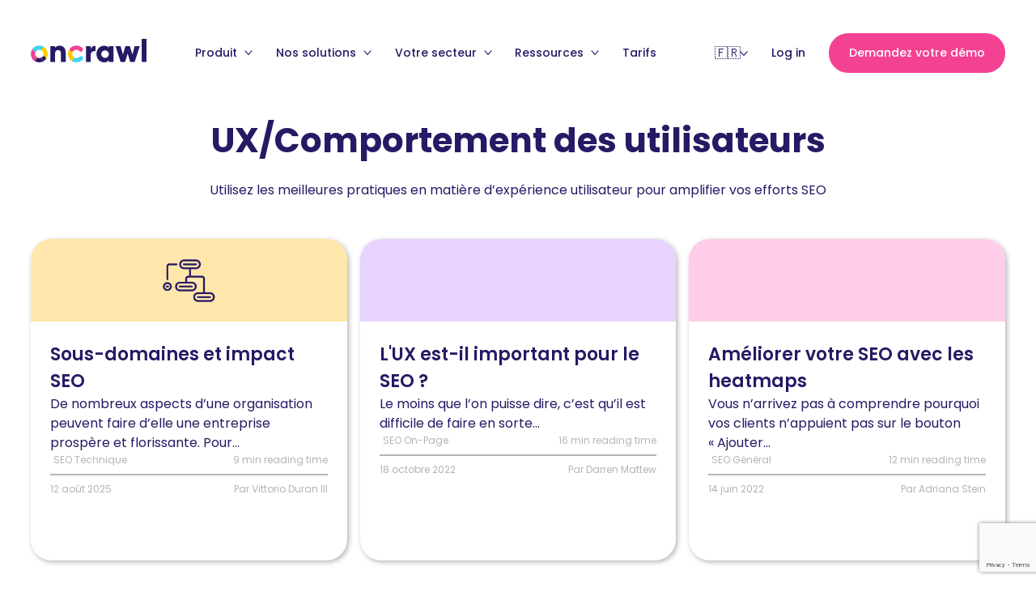

--- FILE ---
content_type: text/html; charset=UTF-8
request_url: https://fr.oncrawl.com/tag/ux-comportement-des-utilisateurs/
body_size: 8609
content:
<!DOCTYPE html><html lang="fr-FR"><head><meta charset="UTF-8"><meta name="viewport" content="width=device-width, initial-scale=1"> <script type="text/javascript" src="https://www.oncrawl.com/wp-admin/admin-ajax.php?action=pll_xdata_check&#038;redirect=https%3A%2F%2Ffr.oncrawl.com%2Ftag%2Fux-comportement-des-utilisateurs%2F&#038;nonce=ec4b7f47ae" async></script><meta name='robots' content='index, follow, max-image-preview:large, max-snippet:-1, max-video-preview:-1' /><link rel="alternate" href="https://fr.oncrawl.com/tag/ux-comportement-des-utilisateurs/" hreflang="fr" /><link rel="alternate" href="https://www.oncrawl.com/tag/ux-user-behavior/" hreflang="en" />  <script data-cfasync="false" data-pagespeed-no-defer>var gtm4wp_datalayer_name="dataLayer";var dataLayer=dataLayer||[];</script> <link media="all" href="https://fr.oncrawl.com/wp-content/cache/autoptimize/css/autoptimize_0427576579a73820835faf276d2b37f4.css" rel="stylesheet"><title>UX/Comportement des utilisateurs - Oncrawl - Technical SEO Data</title><meta name="description" content="Utilisez les meilleures pratiques en matière d’expérience utilisateur pour amplifier vos efforts SEO" /><link rel="canonical" href="https://fr.oncrawl.com/tag/ux-comportement-des-utilisateurs/" /><link rel="next" href="https://fr.oncrawl.com/tag/ux-comportement-des-utilisateurs/page/2/" /><meta property="og:locale" content="fr_FR" /><meta property="og:locale:alternate" content="en_GB" /><meta property="og:type" content="article" /><meta property="og:title" content="UX/Comportement des utilisateurs - Oncrawl - Technical SEO Data" /><meta property="og:description" content="Utilisez les meilleures pratiques en matière d’expérience utilisateur pour amplifier vos efforts SEO" /><meta property="og:url" content="https://fr.oncrawl.com/tag/ux-comportement-des-utilisateurs/" /><meta property="og:site_name" content="Oncrawl - Technical SEO Data" /><meta property="og:image" content="https://fr.oncrawl.com/wp-content/uploads/2025/07/og-site-eng.jpg" /><meta property="og:image:width" content="1200" /><meta property="og:image:height" content="630" /><meta property="og:image:type" content="image/jpeg" /><meta name="twitter:card" content="summary_large_image" /><meta name="twitter:site" content="@OnCrawl" /> <script type="application/ld+json" class="yoast-schema-graph">{"@context":"https://schema.org","@graph":[{"@type":"CollectionPage","@id":"https://fr.oncrawl.com/tag/ux-comportement-des-utilisateurs/","url":"https://fr.oncrawl.com/tag/ux-comportement-des-utilisateurs/","name":"UX/Comportement des utilisateurs - Oncrawl - Technical SEO Data","isPartOf":{"@id":"https://fr.oncrawl.com/#website"},"primaryImageOfPage":{"@id":"https://fr.oncrawl.com/tag/ux-comportement-des-utilisateurs/#primaryimage"},"image":{"@id":"https://fr.oncrawl.com/tag/ux-comportement-des-utilisateurs/#primaryimage"},"thumbnailUrl":"https://fr.oncrawl.com/wp-content/uploads/2025/08/6-Ways-subdomains-impact-your-SEO-performance-250px.png","description":"Utilisez les meilleures pratiques en matière d’expérience utilisateur pour amplifier vos efforts SEO","breadcrumb":{"@id":"https://fr.oncrawl.com/tag/ux-comportement-des-utilisateurs/#breadcrumb"},"inLanguage":"fr-FR"},{"@type":"ImageObject","inLanguage":"fr-FR","@id":"https://fr.oncrawl.com/tag/ux-comportement-des-utilisateurs/#primaryimage","url":"https://fr.oncrawl.com/wp-content/uploads/2025/08/6-Ways-subdomains-impact-your-SEO-performance-250px.png","contentUrl":"https://fr.oncrawl.com/wp-content/uploads/2025/08/6-Ways-subdomains-impact-your-SEO-performance-250px.png","width":250,"height":250,"caption":"6-Ways-subdomains-impact-your-SEO-performance-250px"},{"@type":"BreadcrumbList","@id":"https://fr.oncrawl.com/tag/ux-comportement-des-utilisateurs/#breadcrumb","itemListElement":[{"@type":"ListItem","position":1,"name":"Accueil","item":"https://fr.oncrawl.com/blog-oncrawl/"},{"@type":"ListItem","position":2,"name":"UX/Comportement des utilisateurs"}]},{"@type":"WebSite","@id":"https://fr.oncrawl.com/#website","url":"https://fr.oncrawl.com/","name":"Oncrawl - Technical SEO Data","description":"Industry-leading technical SEO data for competitive websites","publisher":{"@id":"https://fr.oncrawl.com/#organization"},"potentialAction":[{"@type":"SearchAction","target":{"@type":"EntryPoint","urlTemplate":"https://fr.oncrawl.com/?s={search_term_string}"},"query-input":{"@type":"PropertyValueSpecification","valueRequired":true,"valueName":"search_term_string"}}],"inLanguage":"fr-FR"},{"@type":"Organization","@id":"https://fr.oncrawl.com/#organization","name":"Oncrawl - Technical SEO Data","url":"https://fr.oncrawl.com/","logo":{"@type":"ImageObject","inLanguage":"fr-FR","@id":"https://fr.oncrawl.com/#/schema/logo/image/","url":"https://www.oncrawl.com/wp-content/uploads/2022/12/logo_oncrawl.png","contentUrl":"https://www.oncrawl.com/wp-content/uploads/2022/12/logo_oncrawl.png","width":1200,"height":248,"caption":"Oncrawl - Technical SEO Data"},"image":{"@id":"https://fr.oncrawl.com/#/schema/logo/image/"},"sameAs":["https://www.facebook.com/oncrawl/","https://x.com/OnCrawl","https://fr.linkedin.com/company/oncrawl"]}]}</script> <link rel='dns-prefetch' href='//www.oncrawl.com' /><link rel='stylesheet' id='oncrawl-css-css' href='https://fr.oncrawl.com/wp-content/themes/oncrawl-2021/assets/css/oncrawl-app.min-2026011501.css' type='text/css' media='all' /><link rel='stylesheet' id='enlighterjs-css' href='https://www.oncrawl.com/wp-content/plugins/enlighter/cache/enlighterjs.min.css' type='text/css' media='all' /> <script type="text/javascript" id="oncrawl-js-js-extra">var onCrawlJs={"theme_url":"https:\/\/fr.oncrawl.com\/wp-content\/themes\/oncrawl-2021","ajaxurl":"https:\/\/fr.oncrawl.com\/wp-admin\/admin-ajax.php","posts":"{\"tag\":\"ux-comportement-des-utilisateurs\",\"lang\":\"fr\",\"error\":\"\",\"m\":\"\",\"p\":0,\"post_parent\":\"\",\"subpost\":\"\",\"subpost_id\":\"\",\"attachment\":\"\",\"attachment_id\":0,\"name\":\"\",\"pagename\":\"\",\"page_id\":0,\"second\":\"\",\"minute\":\"\",\"hour\":\"\",\"day\":0,\"monthnum\":0,\"year\":0,\"w\":0,\"category_name\":\"\",\"cat\":\"\",\"tag_id\":1832,\"author\":\"\",\"author_name\":\"\",\"feed\":\"\",\"tb\":\"\",\"paged\":0,\"meta_key\":\"\",\"meta_value\":\"\",\"preview\":\"\",\"s\":\"\",\"sentence\":\"\",\"title\":\"\",\"fields\":\"\",\"menu_order\":\"\",\"embed\":\"\",\"category__in\":[],\"category__not_in\":[],\"category__and\":[],\"post__in\":[],\"post__not_in\":[],\"post_name__in\":[],\"tag__in\":[],\"tag__not_in\":[],\"tag__and\":[],\"tag_slug__in\":[\"ux-comportement-des-utilisateurs\"],\"tag_slug__and\":[],\"post_parent__in\":[],\"post_parent__not_in\":[],\"author__in\":[],\"author__not_in\":[],\"search_columns\":[],\"ignore_sticky_posts\":false,\"suppress_filters\":false,\"cache_results\":true,\"update_post_term_cache\":true,\"update_menu_item_cache\":false,\"lazy_load_term_meta\":true,\"update_post_meta_cache\":true,\"post_type\":\"\",\"posts_per_page\":9,\"nopaging\":false,\"comments_per_page\":\"50\",\"no_found_rows\":false,\"taxonomy\":\"language\",\"term\":\"fr\",\"order\":\"DESC\"}","current_page":"1","max_page":"2"};</script> <script type="text/javascript" src="https://fr.oncrawl.com/wp-content/themes/oncrawl-2021/assets/js/oncrawl-app.min-2026011501.js" id="oncrawl-js-js"></script> 
 <script data-cfasync="false" data-pagespeed-no-defer>var dataLayer_content={"pageTitle":"UX\/Comportement des utilisateurs - Oncrawl - Technical SEO Data","pagePostType":"post","pagePostType2":"tag-post"};dataLayer.push(dataLayer_content);</script> <script data-cfasync="false">(function(w,d,s,l,i){w[l]=w[l]||[];w[l].push({'gtm.start':new Date().getTime(),event:'gtm.js'});var f=d.getElementsByTagName(s)[0],j=d.createElement(s),dl=l!='dataLayer'?'&l='+l:'';j.async=true;j.src='//www.googletagmanager.com/gtm.js?id='+i+dl;f.parentNode.insertBefore(j,f);})(window,document,'script','dataLayer','GTM-5TT2993');</script> <meta name="generator" content="Powered by WPBakery Page Builder - drag and drop page builder for WordPress."/> <noscript><style>.wpb_animate_when_almost_visible{opacity:1}</style></noscript><link rel="profile" href="http://gmpg.org/xfn/11"><meta http-equiv="X-UA-Compatible" content="IE=edge,chrome=1"><link rel="pingback" href="https://fr.oncrawl.com/xmlrpc.php"><link rel="apple-touch-icon" sizes="180x180" href="https://fr.oncrawl.com/wp-content/themes/oncrawl-2021/assets/img/favicon/apple-touch-icon.png"><link rel="icon" type="image/png" sizes="32x32" href="https://fr.oncrawl.com/wp-content/themes/oncrawl-2021/assets/img/favicon/favicon.png"><link rel="icon" type="image/png" sizes="16x16" href="https://fr.oncrawl.com/wp-content/themes/oncrawl-2021/assets/img/favicon/favicon.png"><link rel="manifest" href="https://fr.oncrawl.com/wp-content/themes/oncrawl-2021/assets/img/favicon/site.webmanifest"><link rel="mask-icon" href="https://fr.oncrawl.com/wp-content/themes/oncrawl-2021/assets/img/favicon/safari-pinned-tab.svg" color="#f44293"><meta name="msapplication-TileColor" content="#ffffff"><meta name="msapplication-config" content="https://fr.oncrawl.com/wp-content/themes/oncrawl-2021/assets/img/favicon/browserconfig.xml"><meta name="theme-color" content="#ffffff"> <!--[if lt IE 9]> <script src="https://fr.oncrawl.com/wp-content/themes/oncrawl-2021/js/html5.js"></script> <![endif]--></head><body class="archive tag tag-ux-comportement-des-utilisateurs tag-1832 wpb-js-composer js-comp-ver-7.2 vc_responsive"><header class="main-header main-header--normal main-header--white" ><div class="container"><div class="main-header__logo-wrapper"> <a href="https://fr.oncrawl.com" class="main-header__logo" alt="plateforme seo"> <svg xmlns="http://www.w3.org/2000/svg" viewBox="0 0 143.176 29.405"> <defs/> <g data-name="Groupe 1"> <path fill="#271964" d="M14.257 26.343a2.648 2.648 0 010-3.745c.034-.034.066-.069.1-.1-.028.026-.056.052-.083.079a5.27 5.27 0 01-7.444 0 2.648 2.648 0 00-3.744 3.745 10.573 10.573 0 0014.757.172 2.649 2.649 0 01-3.586-.151z" data-name="Tracé 1"/> <path fill="#f44293" d="M4.956 27.093a2.643 2.643 0 01-1.869-.775 10.573 10.573 0 010-14.933 2.648115 2.648115 0 013.745 3.745 5.267 5.267 0 000 7.443 2.649 2.649 0 01-1.869 4.521z" data-name="Tracé 2"/> <path fill="#3ed3f6" d="M4.956 15.905a2.648 2.648 0 01-1.869-4.52 10.558 10.558 0 0114.932 0 2.648 2.648 0 11-3.708 3.781l-.037-.037a5.264 5.264 0 00-7.443 0 2.636 2.636 0 01-1.875.776z" data-name="Tracé 3"/> <path fill="#ffcd00" d="M18.002 11.409a2.648115 2.648115 0 00-3.745 3.745 5.267 5.267 0 01.1 7.34 2.648043 2.648043 0 013.662 3.826c-.058.058-.117.115-.178.172.055-.047.108-.095.16-.147a10.571 10.571 0 00.001-14.936z" data-name="Tracé 4"/> <path fill="#271964" d="M18.017 22.575a2.648 2.648 0 00-3.662-.08c-.033.035-.065.07-.1.1a2.648 2.648 0 003.585 3.892l.177-.172a2.647 2.647 0 000-3.74z" data-name="Tracé 5"/> <path fill="#3ed3f6" d="M56.438 29.405a10.528 10.528 0 01-7.467-3.087 2.648115 2.648115 0 013.747-3.743 5.27 5.27 0 007.444 0 2.648 2.648 0 113.78 3.709l-.036.036a10.523 10.523 0 01-7.468 3.085z" data-name="Tracé 6"/> <path fill="#ffcd00" d="M50.845 27.093a2.641 2.641 0 01-1.869-.775 10.573 10.573 0 010-14.933 2.648 2.648 0 013.744 3.745 5.269 5.269 0 000 7.443 2.649 2.649 0 01-1.868 4.521z" data-name="Tracé 7"/> <path fill="#f44293" d="M50.846 15.905a2.648 2.648 0 01-1.869-4.52 10.558 10.558 0 0114.932 0 2.648115 2.648115 0 01-3.746 3.744 5.265 5.265 0 00-7.444 0 2.634 2.634 0 01-1.873.776z" data-name="Tracé 8"/> </g> <path fill="#271964" d="M43.177 16.706v12.125h-5.924V17.575a3.256 3.256 0 00-3.436-3.594c-2.172 0-3.673 1.263-3.673 4.068v10.782H24.22V9.083h5.924v1.856a6.754 6.754 0 015.648-2.409c3.989 0 7.385 2.845 7.385 8.176z" data-name="Tracé 9"/> <path fill="#271964" d="M80.065 8.689v6.713c-2.448-.4-5.924.593-5.924 4.5v8.926h-5.924V9.084h5.921v3.515c.792-2.647 3.438-3.91 5.927-3.91z" data-name="Tracé 10"/> <path fill="#271964" d="M102.498 9.083V28.83h-5.925v-1.855a7.415 7.415 0 01-5.884 2.409c-5.174 0-9.439-4.538-9.439-10.427s4.264-10.426 9.439-10.426a7.42 7.42 0 015.884 2.41V9.084zm-5.925 9.877a4.7 4.7 0 10-4.7 4.818 4.507 4.507 0 004.7-4.822z" data-name="Tracé 11"/> <path fill="#271964" d="M134.882 9.084l-6.317 19.747h-5.533l-3.16-10.546-3.16 10.546h-5.529l-6.318-19.747h6.318l2.847 10.591 3.081-10.589h5.527l3.083 10.589 2.847-10.589z" data-name="Tracé 12"/> <path fill="#271964" d="M137.252 0h5.924v28.83h-5.924z" data-name="Tracé 13"/> </svg> </a></div><div class="main-header__nav"><ul class="main-header__main-menu main-header__menu"><li id="menu-item-274009" class="menu-item menu-item-type-custom menu-item-object-custom menu-item-has-children menu-item-274009"><a href="#">Produit <span class="icon icon--dropdown"></span></a><ul class="sub-menu"><li id="menu-item-363139" class="menu-item menu-item-type-post_type menu-item-object-page menu-item-363139"><a href="https://fr.oncrawl.com/produits/oncrawl-pour-un-search-plus-intelligent/">Oncrawl pour un search plus intelligent</a></li><li id="menu-item-350079" class="menu-item menu-item-type-post_type menu-item-object-page menu-item-350079"><a href="https://fr.oncrawl.com/produits/plateforme-de-donnees-seo/">Plateforme de visualisation de données</a></li><li id="menu-item-34347" class="menu-item menu-item-type-post_type menu-item-object-page menu-item-34347"><a href="https://fr.oncrawl.com/produits/crawler-seo/">Crawler SEO</a></li><li id="menu-item-34342" class="menu-item menu-item-type-post_type menu-item-object-page menu-item-34342"><a href="https://fr.oncrawl.com/produits/seo-log-analyzer/">Analyse de Logs SEO</a></li><li id="menu-item-350082" class="menu-item menu-item-type-post_type menu-item-object-page menu-item-350082"><a href="https://www.oncrawl.com/products/ranking-performance/">Ranking Performance</a></li></ul></li><li id="menu-item-350529" class="menu-item menu-item-type-custom menu-item-object-custom menu-item-has-children menu-item-350529"><a href="#">Nos solutions <span class="icon icon--dropdown"></span></a><ul class="sub-menu"><li id="menu-item-350530" class="menu-item menu-item-type-post_type menu-item-object-page menu-item-350530"><a href="https://fr.oncrawl.com/solution/technical-seos/">SEOs techniques</a></li><li id="menu-item-350531" class="menu-item menu-item-type-post_type menu-item-object-page menu-item-350531"><a href="https://fr.oncrawl.com/solution/it-and-developers/">Développeurs</a></li><li id="menu-item-350532" class="menu-item menu-item-type-post_type menu-item-object-page menu-item-350532"><a href="https://fr.oncrawl.com/solution/product-teams/">Équipes produit</a></li><li id="menu-item-350533" class="menu-item menu-item-type-post_type menu-item-object-page menu-item-350533"><a href="https://fr.oncrawl.com/solution/content-teams/">Équipes contenu</a></li><li id="menu-item-350534" class="menu-item menu-item-type-post_type menu-item-object-page menu-item-350534"><a href="https://fr.oncrawl.com/solution/decision-makers/">Décideurs stratégiques</a></li></ul></li><li id="menu-item-275655" class="menu-item menu-item-type-post_type menu-item-object-page menu-item-has-children menu-item-275655"><a href="https://fr.oncrawl.com/solution/secteurs/">Votre secteur <span class="icon icon--dropdown"></span></a><ul class="sub-menu"><li id="menu-item-350396" class="menu-item menu-item-type-post_type menu-item-object-page menu-item-350396"><a href="https://fr.oncrawl.com/solution/secteurs/ecommerce-seo/">E-commerce</a></li><li id="menu-item-350397" class="menu-item menu-item-type-post_type menu-item-object-page menu-item-350397"><a href="https://fr.oncrawl.com/solution/secteurs/media-presse/">Médias en ligne</a></li><li id="menu-item-350398" class="menu-item menu-item-type-post_type menu-item-object-page menu-item-350398"><a href="https://fr.oncrawl.com/solution/secteurs/annonces/">Sites de listings</a></li></ul></li><li id="menu-item-33863" class="menu-item menu-item-type-custom menu-item-object-custom menu-item-has-children menu-item-33863"><a href="#">Ressources <span class="icon icon--dropdown"></span></a><ul class="sub-menu"><li id="menu-item-33864" class="menu-item menu-item-type-post_type menu-item-object-page menu-item-33864"><a href="https://fr.oncrawl.com/blog-oncrawl/">Blog SEO</a></li><li id="menu-item-365575" class="menu-item menu-item-type-custom menu-item-object-custom menu-item-365575"><a href="https://fr.oncrawl.com/ebook/">Ebook</a></li><li id="menu-item-39447" class="menu-item menu-item-type-taxonomy menu-item-object-category menu-item-39447"><a href="https://fr.oncrawl.com/etude-cas/">Étude de cas</a></li><li id="menu-item-36774" class="menu-item menu-item-type-post_type menu-item-object-page menu-item-36774"><a href="https://fr.oncrawl.com/evenements/">Événements SEO</a></li></ul></li><li id="menu-item-274008" class="menu-item menu-item-type-post_type menu-item-object-page menu-item-274008"><a href="https://fr.oncrawl.com/pricing/">Tarifs</a></li></ul><ul class="main-header__top-bar-right main-header__menu"><li> <button type="button" class="lang-switcher-toggler lang-switcher-toggler--fr"> <span class="lang-switcher-toggler__flag flag-fr">fr</span> <span class="icon icon--dropdown"></span> </button><ul class="lang-switcher"><li class="lang-item lang-item-5 lang-item-en lang-item-first"><a  lang="en-GB" hreflang="en-GB" href="https://www.oncrawl.com/tag/ux-user-behavior/">en</a></li></ul></li><li id="menu-item-17" class="menu-item menu-item-type-custom menu-item-object-custom menu-item-17"><a target="_blank" href="https://app.oncrawl.com/login">Log in</a></li><li id="menu-item-18" class="menu-item menu-item-type-custom menu-item-object-custom menu-item-18"><a href="https://fr.oncrawl.com/demandez-demo/" class="button">Demandez votre démo</a></li></ul></div> <button class="main-header__toggle-mobile"> <span class="main-header__toggle-mobile-line"></span> <span class="main-header__toggle-mobile-line"></span> <span class="main-header__toggle-mobile-line"></span> </button></div></header><main class="main-content "><div class="page page--listing-posts"><section class="hero-header hero-header--listing-posts hero-header--listing-posts-tag"><div class="container hero-header__inner"><div class="hero-header__main"><div class="hero-header__main-text"><h1 class="hero-header__title"> UX/Comportement des utilisateurs</h1><div class="hero-header__inner-content"><div class="hero-header__description"> Utilisez les meilleures pratiques en matière d’expérience utilisateur pour amplifier vos efforts SEO</div></div></div></div></div></section><section class="block-posts" aria-labelledby="block-list-posts-69690013645b2"><div class="block-posts__container container"><div class="block-posts__gallery"><div class="block-posts__item card-post " data-card> <a href="https://fr.oncrawl.com/seo-technique/sous-domaines-impact-performances-seo/" data-card-action class="visuallyhidden">Lire l'article 6 manières dont les sous-domaines impactent vos performances SEO</a><div class="card-post__thumbnail" style="background-color: #ffe7ab;"><div class="image"> <img width="250" height="250" src="https://fr.oncrawl.com/wp-content/uploads/2025/08/6-Ways-subdomains-impact-your-SEO-performance-250px.png" class="image__embed" alt="6-Ways-subdomains-impact-your-SEO-performance-250px" decoding="async" fetchpriority="high" srcset="https://fr.oncrawl.com/wp-content/uploads/2025/08/6-Ways-subdomains-impact-your-SEO-performance-250px.png 250w, https://fr.oncrawl.com/wp-content/uploads/2025/08/6-Ways-subdomains-impact-your-SEO-performance-250px-150x150.png 150w" sizes="(max-width: 250px) 100vw, 250px" /></div></div><div class="card-post__content"><div class="card-post__text"><h3 class="card-post__title">Sous-domaines et impact SEO</h3><div class="card-post__excerpt"> De nombreux aspects d&rsquo;une organisation peuvent faire d&rsquo;elle une entreprise prospère et florissante. Pour...</div></div><div class="card-post__downlable"></div><div class="card-post__metas metas"><div class="metas__top"><div class="metas__category"> SEO Technique</div><div class="metas__reading-time"> 9 min reading time</div></div><div class="metas__bottom"><div class="metas__date"> 12 août 2025</div><div class="metas__author"> Par Vittorio Duran III</div></div></div></div></div><div class="block-posts__item card-post " data-card> <a href="https://fr.oncrawl.com/seo-on-page/ux-est-important-pour-seo/" data-card-action class="visuallyhidden">Lire l'article L&rsquo;UX est-il important pour le SEO ?</a><div class="card-post__thumbnail" style="background-color: #e7d3fd;"><div class="image"> <noscript><img width="250" height="250" src="https://fr.oncrawl.com/wp-content/uploads/2022/10/Does-UX-matter-to-SEO-250px.png" class="image__embed" alt="Does-UX-matter-to-SEO-250px" decoding="async" srcset="https://fr.oncrawl.com/wp-content/uploads/2022/10/Does-UX-matter-to-SEO-250px.png 250w, https://fr.oncrawl.com/wp-content/uploads/2022/10/Does-UX-matter-to-SEO-250px-150x150.png 150w" sizes="(max-width: 250px) 100vw, 250px" /></noscript><img width="250" height="250" src='data:image/svg+xml,%3Csvg%20xmlns=%22http://www.w3.org/2000/svg%22%20viewBox=%220%200%20250%20250%22%3E%3C/svg%3E' data-src="https://fr.oncrawl.com/wp-content/uploads/2022/10/Does-UX-matter-to-SEO-250px.png" class="lazyload image__embed" alt="Does-UX-matter-to-SEO-250px" decoding="async" data-srcset="https://fr.oncrawl.com/wp-content/uploads/2022/10/Does-UX-matter-to-SEO-250px.png 250w, https://fr.oncrawl.com/wp-content/uploads/2022/10/Does-UX-matter-to-SEO-250px-150x150.png 150w" data-sizes="(max-width: 250px) 100vw, 250px" /></div></div><div class="card-post__content"><div class="card-post__text"><h3 class="card-post__title">L'UX est-il important pour le SEO ?</h3><div class="card-post__excerpt"> Le moins que l&rsquo;on puisse dire, c&rsquo;est qu&rsquo;il est difficile de faire en sorte...</div></div><div class="card-post__downlable"></div><div class="card-post__metas metas"><div class="metas__top"><div class="metas__category"> SEO On-Page</div><div class="metas__reading-time"> 16 min reading time</div></div><div class="metas__bottom"><div class="metas__date"> 18 octobre 2022</div><div class="metas__author"> Par Darren Mattew</div></div></div></div></div><div class="block-posts__item card-post " data-card> <a href="https://fr.oncrawl.com/seo-general/comment-utiliser-heatmaps-ameliorer-votre-strategie-seo/" data-card-action class="visuallyhidden">Lire l'article Comment utiliser les heatmaps (cartes de chaleur) pour améliorer votre stratégie SEO</a><div class="card-post__thumbnail" style="background-color: #ffcde7;"><div class="image"> <noscript><img width="250" height="250" src="https://fr.oncrawl.com/wp-content/uploads/2022/06/How-to-use-heatmaps-to-level-up-your-SEO-strategy250px.png" class="image__embed" alt="How-to-use-heatmaps-to-level-up-your-SEO-strategy" decoding="async" srcset="https://fr.oncrawl.com/wp-content/uploads/2022/06/How-to-use-heatmaps-to-level-up-your-SEO-strategy250px.png 250w, https://fr.oncrawl.com/wp-content/uploads/2022/06/How-to-use-heatmaps-to-level-up-your-SEO-strategy250px-150x150.png 150w" sizes="(max-width: 250px) 100vw, 250px" /></noscript><img width="250" height="250" src='data:image/svg+xml,%3Csvg%20xmlns=%22http://www.w3.org/2000/svg%22%20viewBox=%220%200%20250%20250%22%3E%3C/svg%3E' data-src="https://fr.oncrawl.com/wp-content/uploads/2022/06/How-to-use-heatmaps-to-level-up-your-SEO-strategy250px.png" class="lazyload image__embed" alt="How-to-use-heatmaps-to-level-up-your-SEO-strategy" decoding="async" data-srcset="https://fr.oncrawl.com/wp-content/uploads/2022/06/How-to-use-heatmaps-to-level-up-your-SEO-strategy250px.png 250w, https://fr.oncrawl.com/wp-content/uploads/2022/06/How-to-use-heatmaps-to-level-up-your-SEO-strategy250px-150x150.png 150w" data-sizes="(max-width: 250px) 100vw, 250px" /></div></div><div class="card-post__content"><div class="card-post__text"><h3 class="card-post__title">Améliorer votre SEO avec les heatmaps</h3><div class="card-post__excerpt"> Vous n&rsquo;arrivez pas à comprendre pourquoi vos clients n&rsquo;appuient pas sur le bouton « Ajouter...</div></div><div class="card-post__downlable"></div><div class="card-post__metas metas"><div class="metas__top"><div class="metas__category"> SEO Général</div><div class="metas__reading-time"> 12 min reading time</div></div><div class="metas__bottom"><div class="metas__date"> 14 juin 2022</div><div class="metas__author"> Par Adriana Stein</div></div></div></div></div><div class="block-posts__item card-post " data-card> <a href="https://fr.oncrawl.com/seo-technique/comment-pourquoi-integrer-optmisation-taux-conversion-seo/" data-card-action class="visuallyhidden">Lire l'article Comment et pourquoi intégrer l’optimisation du taux de conversion avec le SEO</a><div class="card-post__thumbnail" style="background-color: #ffe7ab;"><div class="image"> <noscript><img width="250" height="250" src="https://fr.oncrawl.com/wp-content/uploads/2022/05/How-and-Why-Integrate-CRO-with-SEO-250px.png" class="image__embed" alt="" decoding="async" srcset="https://fr.oncrawl.com/wp-content/uploads/2022/05/How-and-Why-Integrate-CRO-with-SEO-250px.png 250w, https://fr.oncrawl.com/wp-content/uploads/2022/05/How-and-Why-Integrate-CRO-with-SEO-250px-150x150.png 150w" sizes="(max-width: 250px) 100vw, 250px" /></noscript><img width="250" height="250" src='data:image/svg+xml,%3Csvg%20xmlns=%22http://www.w3.org/2000/svg%22%20viewBox=%220%200%20250%20250%22%3E%3C/svg%3E' data-src="https://fr.oncrawl.com/wp-content/uploads/2022/05/How-and-Why-Integrate-CRO-with-SEO-250px.png" class="lazyload image__embed" alt="" decoding="async" data-srcset="https://fr.oncrawl.com/wp-content/uploads/2022/05/How-and-Why-Integrate-CRO-with-SEO-250px.png 250w, https://fr.oncrawl.com/wp-content/uploads/2022/05/How-and-Why-Integrate-CRO-with-SEO-250px-150x150.png 150w" data-sizes="(max-width: 250px) 100vw, 250px" /></div></div><div class="card-post__content"><div class="card-post__text"><h3 class="card-post__title">Comment et pourquoi intégrer la CRO avec le SEO</h3><div class="card-post__excerpt"> Lorsqu&rsquo;elle planifie le contenu de son site web, chaque entreprise a pour objectif principal...</div></div><div class="card-post__downlable"></div><div class="card-post__metas metas"><div class="metas__top"><div class="metas__category"> SEO Technique</div><div class="metas__reading-time"> 16 min reading time</div></div><div class="metas__bottom"><div class="metas__date"> 10 mai 2022</div><div class="metas__author"> Par Veruska Anconitano</div></div></div></div></div><div class="block-posts__item card-post " data-card> <a href="https://fr.oncrawl.com/seo-on-page/rapport-lighthouse-optimiser-vitesse-chargement/" data-card-action class="visuallyhidden">Lire l'article Comment lire un rapport Lighthouse et l’utiliser pour optimiser votre vitesse de chargement</a><div class="card-post__thumbnail" style="background-color: #e7d3fd;"><div class="image"> <noscript><img width="250" height="250" src="https://fr.oncrawl.com/wp-content/uploads/2021/05/How-to-read-a-Lighthouse-report-and-use-it-to-optimize-your-loading-speed-250px.png" class="image__embed" alt="" decoding="async" srcset="https://fr.oncrawl.com/wp-content/uploads/2021/05/How-to-read-a-Lighthouse-report-and-use-it-to-optimize-your-loading-speed-250px.png 250w, https://fr.oncrawl.com/wp-content/uploads/2021/05/How-to-read-a-Lighthouse-report-and-use-it-to-optimize-your-loading-speed-250px-150x150.png 150w" sizes="(max-width: 250px) 100vw, 250px" /></noscript><img width="250" height="250" src='data:image/svg+xml,%3Csvg%20xmlns=%22http://www.w3.org/2000/svg%22%20viewBox=%220%200%20250%20250%22%3E%3C/svg%3E' data-src="https://fr.oncrawl.com/wp-content/uploads/2021/05/How-to-read-a-Lighthouse-report-and-use-it-to-optimize-your-loading-speed-250px.png" class="lazyload image__embed" alt="" decoding="async" data-srcset="https://fr.oncrawl.com/wp-content/uploads/2021/05/How-to-read-a-Lighthouse-report-and-use-it-to-optimize-your-loading-speed-250px.png 250w, https://fr.oncrawl.com/wp-content/uploads/2021/05/How-to-read-a-Lighthouse-report-and-use-it-to-optimize-your-loading-speed-250px-150x150.png 150w" data-sizes="(max-width: 250px) 100vw, 250px" /></div></div><div class="card-post__content"><div class="card-post__text"><h3 class="card-post__title">Comment lire un rapport Lighthouse</h3><div class="card-post__excerpt"> Développer l’engagement sur votre plateforme, améliorer vos taux de conversion et diminuer vos taux...</div></div><div class="card-post__downlable"></div><div class="card-post__metas metas"><div class="metas__top"><div class="metas__category"> SEO On-Page</div><div class="metas__reading-time"> 10 min reading time</div></div><div class="metas__bottom"><div class="metas__date"> 14 mai 2021</div><div class="metas__author"> Par Stéphane Rios</div></div></div></div></div><div class="block-posts__item card-post " data-card> <a href="https://fr.oncrawl.com/seo-general/google-page-experience-update/" data-card-action class="visuallyhidden">Lire l'article Informations actualisées pour la mise à jour de Google Page Experience</a><div class="card-post__thumbnail" style="background-color: #ffcde7;"><div class="image"> <noscript><img width="250" height="250" src="https://fr.oncrawl.com/wp-content/uploads/2021/03/Updated-Information-for-Googles-Page-Experience-Update-250px.png" class="image__embed" alt="" decoding="async" srcset="https://fr.oncrawl.com/wp-content/uploads/2021/03/Updated-Information-for-Googles-Page-Experience-Update-250px.png 250w, https://fr.oncrawl.com/wp-content/uploads/2021/03/Updated-Information-for-Googles-Page-Experience-Update-250px-150x150.png 150w" sizes="(max-width: 250px) 100vw, 250px" /></noscript><img width="250" height="250" src='data:image/svg+xml,%3Csvg%20xmlns=%22http://www.w3.org/2000/svg%22%20viewBox=%220%200%20250%20250%22%3E%3C/svg%3E' data-src="https://fr.oncrawl.com/wp-content/uploads/2021/03/Updated-Information-for-Googles-Page-Experience-Update-250px.png" class="lazyload image__embed" alt="" decoding="async" data-srcset="https://fr.oncrawl.com/wp-content/uploads/2021/03/Updated-Information-for-Googles-Page-Experience-Update-250px.png 250w, https://fr.oncrawl.com/wp-content/uploads/2021/03/Updated-Information-for-Googles-Page-Experience-Update-250px-150x150.png 150w" data-sizes="(max-width: 250px) 100vw, 250px" /></div></div><div class="card-post__content"><div class="card-post__text"><h3 class="card-post__title">Google Page Experience Update</h3><div class="card-post__excerpt"> L&rsquo;année dernière, Google a annoncé qu&rsquo;il allait procéder à une mise à jour des...</div></div><div class="card-post__downlable"></div><div class="card-post__metas metas"><div class="metas__top"><div class="metas__category"> SEO Général</div><div class="metas__reading-time"> 10 min reading time</div></div><div class="metas__bottom"><div class="metas__date"> 1 avril 2021</div><div class="metas__author"> Par Kelsey E.Meyers</div></div></div></div></div><div class="block-posts__item card-post " data-card> <a href="https://fr.oncrawl.com/seo-on-page/core-web-vitals-amelioration/" data-card-action class="visuallyhidden">Lire l'article Que faire en priorité si vos Core Web Vitals sont mauvais ?</a><div class="card-post__thumbnail" style="background-color: #e7d3fd;"><div class="image"> <noscript><img width="250" height="250" src="https://fr.oncrawl.com/wp-content/uploads/2021/03/What-to-do-first-if-your-Core-Web-Vitals-score-are-bad-250px.png" class="image__embed" alt="" decoding="async" srcset="https://fr.oncrawl.com/wp-content/uploads/2021/03/What-to-do-first-if-your-Core-Web-Vitals-score-are-bad-250px.png 250w, https://fr.oncrawl.com/wp-content/uploads/2021/03/What-to-do-first-if-your-Core-Web-Vitals-score-are-bad-250px-150x150.png 150w" sizes="(max-width: 250px) 100vw, 250px" /></noscript><img width="250" height="250" src='data:image/svg+xml,%3Csvg%20xmlns=%22http://www.w3.org/2000/svg%22%20viewBox=%220%200%20250%20250%22%3E%3C/svg%3E' data-src="https://fr.oncrawl.com/wp-content/uploads/2021/03/What-to-do-first-if-your-Core-Web-Vitals-score-are-bad-250px.png" class="lazyload image__embed" alt="" decoding="async" data-srcset="https://fr.oncrawl.com/wp-content/uploads/2021/03/What-to-do-first-if-your-Core-Web-Vitals-score-are-bad-250px.png 250w, https://fr.oncrawl.com/wp-content/uploads/2021/03/What-to-do-first-if-your-Core-Web-Vitals-score-are-bad-250px-150x150.png 150w" data-sizes="(max-width: 250px) 100vw, 250px" /></div></div><div class="card-post__content"><div class="card-post__text"><h3 class="card-post__title">Vos Core Web Vitals sont mauvais ?</h3><div class="card-post__excerpt"> À partir de mai 2021, à l’occasion de la mise à jour Page Experience,...</div></div><div class="card-post__downlable"></div><div class="card-post__metas metas"><div class="metas__top"><div class="metas__category"> SEO On-Page</div><div class="metas__reading-time"> 5 min reading time</div></div><div class="metas__bottom"><div class="metas__date"> 9 mars 2021</div><div class="metas__author"> Par Nicolas Hodin</div></div></div></div></div><div class="block-posts__item card-post " data-card> <a href="https://fr.oncrawl.com/seo-on-page/accessibilite-web-seo/" data-card-action class="visuallyhidden">Lire l'article Accessibilité du Web : Pourquoi c&rsquo;est important en SEO et comment s&rsquo;en servir</a><div class="card-post__thumbnail" style="background-color: #e7d3fd;"><div class="image"> <noscript><img width="250" height="250" src="https://fr.oncrawl.com/wp-content/uploads/2021/01/Web-Accessibility-Why-it-is-Important-in-SEO-How-to-Use-it-for-Best-Results-250px.png" class="image__embed" alt="" decoding="async" srcset="https://fr.oncrawl.com/wp-content/uploads/2021/01/Web-Accessibility-Why-it-is-Important-in-SEO-How-to-Use-it-for-Best-Results-250px.png 250w, https://fr.oncrawl.com/wp-content/uploads/2021/01/Web-Accessibility-Why-it-is-Important-in-SEO-How-to-Use-it-for-Best-Results-250px-150x150.png 150w" sizes="(max-width: 250px) 100vw, 250px" /></noscript><img width="250" height="250" src='data:image/svg+xml,%3Csvg%20xmlns=%22http://www.w3.org/2000/svg%22%20viewBox=%220%200%20250%20250%22%3E%3C/svg%3E' data-src="https://fr.oncrawl.com/wp-content/uploads/2021/01/Web-Accessibility-Why-it-is-Important-in-SEO-How-to-Use-it-for-Best-Results-250px.png" class="lazyload image__embed" alt="" decoding="async" data-srcset="https://fr.oncrawl.com/wp-content/uploads/2021/01/Web-Accessibility-Why-it-is-Important-in-SEO-How-to-Use-it-for-Best-Results-250px.png 250w, https://fr.oncrawl.com/wp-content/uploads/2021/01/Web-Accessibility-Why-it-is-Important-in-SEO-How-to-Use-it-for-Best-Results-250px-150x150.png 150w" data-sizes="(max-width: 250px) 100vw, 250px" /></div></div><div class="card-post__content"><div class="card-post__text"><h3 class="card-post__title">Accessibilité du Web et SEO</h3><div class="card-post__excerpt"> L&rsquo;objectif ultime du SEO est de faire en sorte que votre public cible puisse...</div></div><div class="card-post__downlable"></div><div class="card-post__metas metas"><div class="metas__top"><div class="metas__category"> SEO On-Page</div><div class="metas__reading-time"> 15 min reading time</div></div><div class="metas__bottom"><div class="metas__date"> 19 janvier 2021</div><div class="metas__author"> Par Ashok Sharma</div></div></div></div></div><div class="block-posts__item card-post " data-card> <a href="https://fr.oncrawl.com/seo-on-page/comment-eviter-limpact-des-interstitiels-intrusifs-sur-votre-site/" data-card-action class="visuallyhidden">Lire l'article Comment éviter l&rsquo;impact des interstitiels intrusifs sur votre site ?</a><div class="card-post__thumbnail" style="background-color: #e7d3fd;"><div class="image"> <noscript><img width="250" height="250" src="https://fr.oncrawl.com/wp-content/uploads/2020/08/Intrusive-Interstitials-avoid-bad-UX-and-Google-penalties-250px.png" class="image__embed" alt="" decoding="async" srcset="https://fr.oncrawl.com/wp-content/uploads/2020/08/Intrusive-Interstitials-avoid-bad-UX-and-Google-penalties-250px.png 250w, https://fr.oncrawl.com/wp-content/uploads/2020/08/Intrusive-Interstitials-avoid-bad-UX-and-Google-penalties-250px-150x150.png 150w" sizes="(max-width: 250px) 100vw, 250px" /></noscript><img width="250" height="250" src='data:image/svg+xml,%3Csvg%20xmlns=%22http://www.w3.org/2000/svg%22%20viewBox=%220%200%20250%20250%22%3E%3C/svg%3E' data-src="https://fr.oncrawl.com/wp-content/uploads/2020/08/Intrusive-Interstitials-avoid-bad-UX-and-Google-penalties-250px.png" class="lazyload image__embed" alt="" decoding="async" data-srcset="https://fr.oncrawl.com/wp-content/uploads/2020/08/Intrusive-Interstitials-avoid-bad-UX-and-Google-penalties-250px.png 250w, https://fr.oncrawl.com/wp-content/uploads/2020/08/Intrusive-Interstitials-avoid-bad-UX-and-Google-penalties-250px-150x150.png 150w" data-sizes="(max-width: 250px) 100vw, 250px" /></div></div><div class="card-post__content"><div class="card-post__text"><h3 class="card-post__title">Comment éviter les interstitiels intrusifs</h3><div class="card-post__excerpt"> Les interstitiels intrusifs sont essentiellement des pop-ups, des bannières qui apparaissent sur les sites...</div></div><div class="card-post__downlable"></div><div class="card-post__metas metas"><div class="metas__top"><div class="metas__category"> SEO On-Page</div><div class="metas__reading-time"> 10 min reading time</div></div><div class="metas__bottom"><div class="metas__date"> 20 août 2020</div><div class="metas__author"> Par Kaushal Thakkar</div></div></div></div></div></div><div class="block-posts__navigation"><div class="pb-pagination" role="navigation"> <span aria-current="page" class="current">1</span><a href="https://fr.oncrawl.com/tag/ux-comportement-des-utilisateurs/page/2/" class="larger page" title="Page 2">2</a><a href="https://fr.oncrawl.com/tag/ux-comportement-des-utilisateurs/page/2/" class="nextpostslink" aria-label="Aller à la page suivante" rel="next"><i class="icon-arrow-right"></i></a></div></div></div></section><section class="block-pb-demo"><div class="container"><div class="block-pb-demo__container"><div class="block-pb-demo__content"><h2 class="block-pb-demo__title">Découvrez ce qu'Oncrawl peut faire pour vous</h2> <a href="https://fr.oncrawl.com/demandez-demo/" class="button button--primary">Demander une démo</a></div></div></section></div><div class="clear"></div></main><footer class="main-footer main-footer--blog"><div class="container main-footer__main"><div class="main-footer__blog-cols"><div class="main-footer__logo-wrapper"> <svg xmlns="http://www.w3.org/2000/svg" viewBox="0 0 143.176 29.405"> <defs/> <g data-name="Groupe 1"> <path fill="#271964" d="M14.257 26.343a2.648 2.648 0 010-3.745c.034-.034.066-.069.1-.1-.028.026-.056.052-.083.079a5.27 5.27 0 01-7.444 0 2.648 2.648 0 00-3.744 3.745 10.573 10.573 0 0014.757.172 2.649 2.649 0 01-3.586-.151z" data-name="Tracé 1"/> <path fill="#f44293" d="M4.956 27.093a2.643 2.643 0 01-1.869-.775 10.573 10.573 0 010-14.933 2.648115 2.648115 0 013.745 3.745 5.267 5.267 0 000 7.443 2.649 2.649 0 01-1.869 4.521z" data-name="Tracé 2"/> <path fill="#3ed3f6" d="M4.956 15.905a2.648 2.648 0 01-1.869-4.52 10.558 10.558 0 0114.932 0 2.648 2.648 0 11-3.708 3.781l-.037-.037a5.264 5.264 0 00-7.443 0 2.636 2.636 0 01-1.875.776z" data-name="Tracé 3"/> <path fill="#ffcd00" d="M18.002 11.409a2.648115 2.648115 0 00-3.745 3.745 5.267 5.267 0 01.1 7.34 2.648043 2.648043 0 013.662 3.826c-.058.058-.117.115-.178.172.055-.047.108-.095.16-.147a10.571 10.571 0 00.001-14.936z" data-name="Tracé 4"/> <path fill="#271964" d="M18.017 22.575a2.648 2.648 0 00-3.662-.08c-.033.035-.065.07-.1.1a2.648 2.648 0 003.585 3.892l.177-.172a2.647 2.647 0 000-3.74z" data-name="Tracé 5"/> <path fill="#3ed3f6" d="M56.438 29.405a10.528 10.528 0 01-7.467-3.087 2.648115 2.648115 0 013.747-3.743 5.27 5.27 0 007.444 0 2.648 2.648 0 113.78 3.709l-.036.036a10.523 10.523 0 01-7.468 3.085z" data-name="Tracé 6"/> <path fill="#ffcd00" d="M50.845 27.093a2.641 2.641 0 01-1.869-.775 10.573 10.573 0 010-14.933 2.648 2.648 0 013.744 3.745 5.269 5.269 0 000 7.443 2.649 2.649 0 01-1.868 4.521z" data-name="Tracé 7"/> <path fill="#f44293" d="M50.846 15.905a2.648 2.648 0 01-1.869-4.52 10.558 10.558 0 0114.932 0 2.648115 2.648115 0 01-3.746 3.744 5.265 5.265 0 00-7.444 0 2.634 2.634 0 01-1.873.776z" data-name="Tracé 8"/> </g> <path fill="#271964" d="M43.177 16.706v12.125h-5.924V17.575a3.256 3.256 0 00-3.436-3.594c-2.172 0-3.673 1.263-3.673 4.068v10.782H24.22V9.083h5.924v1.856a6.754 6.754 0 015.648-2.409c3.989 0 7.385 2.845 7.385 8.176z" data-name="Tracé 9"/> <path fill="#271964" d="M80.065 8.689v6.713c-2.448-.4-5.924.593-5.924 4.5v8.926h-5.924V9.084h5.921v3.515c.792-2.647 3.438-3.91 5.927-3.91z" data-name="Tracé 10"/> <path fill="#271964" d="M102.498 9.083V28.83h-5.925v-1.855a7.415 7.415 0 01-5.884 2.409c-5.174 0-9.439-4.538-9.439-10.427s4.264-10.426 9.439-10.426a7.42 7.42 0 015.884 2.41V9.084zm-5.925 9.877a4.7 4.7 0 10-4.7 4.818 4.507 4.507 0 004.7-4.822z" data-name="Tracé 11"/> <path fill="#271964" d="M134.882 9.084l-6.317 19.747h-5.533l-3.16-10.546-3.16 10.546h-5.529l-6.318-19.747h6.318l2.847 10.591 3.081-10.589h5.527l3.083 10.589 2.847-10.589z" data-name="Tracé 12"/> <path fill="#271964" d="M137.252 0h5.924v28.83h-5.924z" data-name="Tracé 13"/> </svg></div><div class="main-footer__push-author"><h3 class="main-footer__push-author-title"></h3><ul class="main-footer__push-author-content"></ul></div></div><aside class="main-footer__aside"><h3 class="main-footer__aside-title">Les actualités du SEO technique dans votre boîte mail (En cliquant sur "s'inscrire", vous acceptez de recevoir notre newsletter. Plus d'informations sur l'usage de vos données dans notre politique de confidentialité.)</h3><ul class="main-footer__newsletter-wrapper"><li id="block-3" class="widget widget_block"><div class="wpcf7 no-js" id="wpcf7-f278767-o1" lang="fr-FR" dir="ltr" data-wpcf7-id="278767"><div class="screen-reader-response"><p role="status" aria-live="polite" aria-atomic="true"></p><ul></ul></div><form action="/tag/ux-comportement-des-utilisateurs/#wpcf7-f278767-o1" method="post" class="wpcf7-form init" aria-label="Contact form" novalidate="novalidate" data-status="init"><div style="display: none;"> <input type="hidden" name="_wpcf7" value="278767" /> <input type="hidden" name="_wpcf7_version" value="6.0.6" /> <input type="hidden" name="_wpcf7_locale" value="fr_FR" /> <input type="hidden" name="_wpcf7_unit_tag" value="wpcf7-f278767-o1" /> <input type="hidden" name="_wpcf7_container_post" value="0" /> <input type="hidden" name="_wpcf7_posted_data_hash" value="" /> <input type="hidden" name="_wpcf7_recaptcha_response" value="" /></div><div class="form form--newsletter"><div class="form__row"><span class="wpcf7-form-control-wrap" data-name="your-email"><input size="40" maxlength="400" class="wpcf7-form-control wpcf7-email wpcf7-validates-as-required wpcf7-text wpcf7-validates-as-email form__input" autocomplete="email" aria-required="true" aria-invalid="false" placeholder="Votre adresse email" value="" type="email" name="your-email" /></span><input class="wpcf7-form-control wpcf7-submit has-spinner button" type="submit" value="S&#039;inscrire" /></div><div class="wpcf7-response-output" aria-hidden="true"></div></form></div></li></ul></aside></div><div class="main-footer__bottom-line container"><div class="main-footer__bottom-line-left"> <span class="main-footer__legals">© 2026 Oncrawl</span><ul class="main-footer__bottom-line-menu"><li id="menu-item-376844" class="menu-item menu-item-type-post_type menu-item-object-page menu-item-privacy-policy menu-item-376844"><a rel="privacy-policy" href="https://fr.oncrawl.com/politique-de-confidentialite/">Politique de confidentialité</a></li><li id="menu-item-35574" class="menu-item menu-item-type-post_type menu-item-object-page menu-item-35574"><a href="https://fr.oncrawl.com/conditions-generales-de-vente/">Conditions générales de vente</a></li><li id="menu-item-35065" class="menu-item menu-item-type-post_type menu-item-object-page menu-item-35065"><a href="https://fr.oncrawl.com/oncrawl-rgpd/">RGPD</a></li><li id="menu-item-376839" class="menu-item menu-item-type-post_type menu-item-object-page menu-item-376839"><a href="https://fr.oncrawl.com/cookies/">Cookies</a></li><li id="menu-item-33836" class="pll-parent-menu-item menu-item menu-item-type-custom menu-item-object-custom menu-item-has-children menu-item-33836"><a>Français</a><ul class="sub-menu"><li id="menu-item-33836-en" class="lang-item lang-item-5 lang-item-en lang-item-first menu-item menu-item-type-custom menu-item-object-custom menu-item-33836-en"><a href="https://www.oncrawl.com/on-page-seo/alternatives-to-google-pagerank-2/" hreflang="en-GB" lang="en-GB">English</a></li></ul></li></ul></div><ul class="main-footer__social-networks"><li id="menu-item-50" class="icon-wrapper icon-wrapper--linkedin icon-wrapper--linkedin--purple menu-item menu-item-type-custom menu-item-object-custom menu-item-50"><a target="_blank" href="https://www.linkedin.com/company/3217341/">Linkedin</a></li><li id="menu-item-357939" class="icon-wrapper icon-wrapper--instagram icon-wrapper--instagram--purple menu-item menu-item-type-custom menu-item-object-custom menu-item-357939"><a href="https://www.instagram.com/oncrawl/">Instagram</a></li><li id="menu-item-52" class="icon-wrapper icon-wrapper--youtube icon-wrapper--youtube--purple menu-item menu-item-type-custom menu-item-object-custom menu-item-52"><a target="_blank" href="http://www.youtube.com/oncrawl">Youtube</a></li></ul></div></footer> <noscript><style>.lazyload{display:none}</style></noscript><script data-noptimize="1">window.lazySizesConfig=window.lazySizesConfig||{};window.lazySizesConfig.loadMode=1;</script><script async data-noptimize="1" src='https://fr.oncrawl.com/wp-content/plugins/autoptimize/classes/external/js/lazysizes.min.js?ao_version=3.1.13'></script><script type="text/javascript" src="https://fr.oncrawl.com/wp-includes/js/dist/hooks.min.js" id="wp-hooks-js"></script> <script type="text/javascript" src="https://fr.oncrawl.com/wp-includes/js/dist/i18n.min.js" id="wp-i18n-js"></script> <script type="text/javascript" src="https://www.google.com/recaptcha/api.js?render=6Lc5uTMiAAAAANU8uSx7nn7RgpkV3655YzfMUUzL" id="google-recaptcha-js"></script> <script type="text/javascript" src="https://fr.oncrawl.com/wp-includes/js/dist/vendor/wp-polyfill.min.js" id="wp-polyfill-js"></script> <script type="text/javascript" src="https://www.oncrawl.com/wp-content/plugins/enlighter/cache/enlighterjs.min.js" id="enlighterjs-js"></script>    <script defer src="https://fr.oncrawl.com/wp-content/cache/autoptimize/js/autoptimize_1610c45edbd3c0ec159d51e2d973b661.js"></script></body></html>

--- FILE ---
content_type: text/html; charset=utf-8
request_url: https://www.google.com/recaptcha/api2/anchor?ar=1&k=6Lc5uTMiAAAAANU8uSx7nn7RgpkV3655YzfMUUzL&co=aHR0cHM6Ly9mci5vbmNyYXdsLmNvbTo0NDM.&hl=en&v=9TiwnJFHeuIw_s0wSd3fiKfN&size=invisible&anchor-ms=20000&execute-ms=30000&cb=dbata33p6j63
body_size: 48137
content:
<!DOCTYPE HTML><html dir="ltr" lang="en"><head><meta http-equiv="Content-Type" content="text/html; charset=UTF-8">
<meta http-equiv="X-UA-Compatible" content="IE=edge">
<title>reCAPTCHA</title>
<style type="text/css">
/* cyrillic-ext */
@font-face {
  font-family: 'Roboto';
  font-style: normal;
  font-weight: 400;
  font-stretch: 100%;
  src: url(//fonts.gstatic.com/s/roboto/v48/KFO7CnqEu92Fr1ME7kSn66aGLdTylUAMa3GUBHMdazTgWw.woff2) format('woff2');
  unicode-range: U+0460-052F, U+1C80-1C8A, U+20B4, U+2DE0-2DFF, U+A640-A69F, U+FE2E-FE2F;
}
/* cyrillic */
@font-face {
  font-family: 'Roboto';
  font-style: normal;
  font-weight: 400;
  font-stretch: 100%;
  src: url(//fonts.gstatic.com/s/roboto/v48/KFO7CnqEu92Fr1ME7kSn66aGLdTylUAMa3iUBHMdazTgWw.woff2) format('woff2');
  unicode-range: U+0301, U+0400-045F, U+0490-0491, U+04B0-04B1, U+2116;
}
/* greek-ext */
@font-face {
  font-family: 'Roboto';
  font-style: normal;
  font-weight: 400;
  font-stretch: 100%;
  src: url(//fonts.gstatic.com/s/roboto/v48/KFO7CnqEu92Fr1ME7kSn66aGLdTylUAMa3CUBHMdazTgWw.woff2) format('woff2');
  unicode-range: U+1F00-1FFF;
}
/* greek */
@font-face {
  font-family: 'Roboto';
  font-style: normal;
  font-weight: 400;
  font-stretch: 100%;
  src: url(//fonts.gstatic.com/s/roboto/v48/KFO7CnqEu92Fr1ME7kSn66aGLdTylUAMa3-UBHMdazTgWw.woff2) format('woff2');
  unicode-range: U+0370-0377, U+037A-037F, U+0384-038A, U+038C, U+038E-03A1, U+03A3-03FF;
}
/* math */
@font-face {
  font-family: 'Roboto';
  font-style: normal;
  font-weight: 400;
  font-stretch: 100%;
  src: url(//fonts.gstatic.com/s/roboto/v48/KFO7CnqEu92Fr1ME7kSn66aGLdTylUAMawCUBHMdazTgWw.woff2) format('woff2');
  unicode-range: U+0302-0303, U+0305, U+0307-0308, U+0310, U+0312, U+0315, U+031A, U+0326-0327, U+032C, U+032F-0330, U+0332-0333, U+0338, U+033A, U+0346, U+034D, U+0391-03A1, U+03A3-03A9, U+03B1-03C9, U+03D1, U+03D5-03D6, U+03F0-03F1, U+03F4-03F5, U+2016-2017, U+2034-2038, U+203C, U+2040, U+2043, U+2047, U+2050, U+2057, U+205F, U+2070-2071, U+2074-208E, U+2090-209C, U+20D0-20DC, U+20E1, U+20E5-20EF, U+2100-2112, U+2114-2115, U+2117-2121, U+2123-214F, U+2190, U+2192, U+2194-21AE, U+21B0-21E5, U+21F1-21F2, U+21F4-2211, U+2213-2214, U+2216-22FF, U+2308-230B, U+2310, U+2319, U+231C-2321, U+2336-237A, U+237C, U+2395, U+239B-23B7, U+23D0, U+23DC-23E1, U+2474-2475, U+25AF, U+25B3, U+25B7, U+25BD, U+25C1, U+25CA, U+25CC, U+25FB, U+266D-266F, U+27C0-27FF, U+2900-2AFF, U+2B0E-2B11, U+2B30-2B4C, U+2BFE, U+3030, U+FF5B, U+FF5D, U+1D400-1D7FF, U+1EE00-1EEFF;
}
/* symbols */
@font-face {
  font-family: 'Roboto';
  font-style: normal;
  font-weight: 400;
  font-stretch: 100%;
  src: url(//fonts.gstatic.com/s/roboto/v48/KFO7CnqEu92Fr1ME7kSn66aGLdTylUAMaxKUBHMdazTgWw.woff2) format('woff2');
  unicode-range: U+0001-000C, U+000E-001F, U+007F-009F, U+20DD-20E0, U+20E2-20E4, U+2150-218F, U+2190, U+2192, U+2194-2199, U+21AF, U+21E6-21F0, U+21F3, U+2218-2219, U+2299, U+22C4-22C6, U+2300-243F, U+2440-244A, U+2460-24FF, U+25A0-27BF, U+2800-28FF, U+2921-2922, U+2981, U+29BF, U+29EB, U+2B00-2BFF, U+4DC0-4DFF, U+FFF9-FFFB, U+10140-1018E, U+10190-1019C, U+101A0, U+101D0-101FD, U+102E0-102FB, U+10E60-10E7E, U+1D2C0-1D2D3, U+1D2E0-1D37F, U+1F000-1F0FF, U+1F100-1F1AD, U+1F1E6-1F1FF, U+1F30D-1F30F, U+1F315, U+1F31C, U+1F31E, U+1F320-1F32C, U+1F336, U+1F378, U+1F37D, U+1F382, U+1F393-1F39F, U+1F3A7-1F3A8, U+1F3AC-1F3AF, U+1F3C2, U+1F3C4-1F3C6, U+1F3CA-1F3CE, U+1F3D4-1F3E0, U+1F3ED, U+1F3F1-1F3F3, U+1F3F5-1F3F7, U+1F408, U+1F415, U+1F41F, U+1F426, U+1F43F, U+1F441-1F442, U+1F444, U+1F446-1F449, U+1F44C-1F44E, U+1F453, U+1F46A, U+1F47D, U+1F4A3, U+1F4B0, U+1F4B3, U+1F4B9, U+1F4BB, U+1F4BF, U+1F4C8-1F4CB, U+1F4D6, U+1F4DA, U+1F4DF, U+1F4E3-1F4E6, U+1F4EA-1F4ED, U+1F4F7, U+1F4F9-1F4FB, U+1F4FD-1F4FE, U+1F503, U+1F507-1F50B, U+1F50D, U+1F512-1F513, U+1F53E-1F54A, U+1F54F-1F5FA, U+1F610, U+1F650-1F67F, U+1F687, U+1F68D, U+1F691, U+1F694, U+1F698, U+1F6AD, U+1F6B2, U+1F6B9-1F6BA, U+1F6BC, U+1F6C6-1F6CF, U+1F6D3-1F6D7, U+1F6E0-1F6EA, U+1F6F0-1F6F3, U+1F6F7-1F6FC, U+1F700-1F7FF, U+1F800-1F80B, U+1F810-1F847, U+1F850-1F859, U+1F860-1F887, U+1F890-1F8AD, U+1F8B0-1F8BB, U+1F8C0-1F8C1, U+1F900-1F90B, U+1F93B, U+1F946, U+1F984, U+1F996, U+1F9E9, U+1FA00-1FA6F, U+1FA70-1FA7C, U+1FA80-1FA89, U+1FA8F-1FAC6, U+1FACE-1FADC, U+1FADF-1FAE9, U+1FAF0-1FAF8, U+1FB00-1FBFF;
}
/* vietnamese */
@font-face {
  font-family: 'Roboto';
  font-style: normal;
  font-weight: 400;
  font-stretch: 100%;
  src: url(//fonts.gstatic.com/s/roboto/v48/KFO7CnqEu92Fr1ME7kSn66aGLdTylUAMa3OUBHMdazTgWw.woff2) format('woff2');
  unicode-range: U+0102-0103, U+0110-0111, U+0128-0129, U+0168-0169, U+01A0-01A1, U+01AF-01B0, U+0300-0301, U+0303-0304, U+0308-0309, U+0323, U+0329, U+1EA0-1EF9, U+20AB;
}
/* latin-ext */
@font-face {
  font-family: 'Roboto';
  font-style: normal;
  font-weight: 400;
  font-stretch: 100%;
  src: url(//fonts.gstatic.com/s/roboto/v48/KFO7CnqEu92Fr1ME7kSn66aGLdTylUAMa3KUBHMdazTgWw.woff2) format('woff2');
  unicode-range: U+0100-02BA, U+02BD-02C5, U+02C7-02CC, U+02CE-02D7, U+02DD-02FF, U+0304, U+0308, U+0329, U+1D00-1DBF, U+1E00-1E9F, U+1EF2-1EFF, U+2020, U+20A0-20AB, U+20AD-20C0, U+2113, U+2C60-2C7F, U+A720-A7FF;
}
/* latin */
@font-face {
  font-family: 'Roboto';
  font-style: normal;
  font-weight: 400;
  font-stretch: 100%;
  src: url(//fonts.gstatic.com/s/roboto/v48/KFO7CnqEu92Fr1ME7kSn66aGLdTylUAMa3yUBHMdazQ.woff2) format('woff2');
  unicode-range: U+0000-00FF, U+0131, U+0152-0153, U+02BB-02BC, U+02C6, U+02DA, U+02DC, U+0304, U+0308, U+0329, U+2000-206F, U+20AC, U+2122, U+2191, U+2193, U+2212, U+2215, U+FEFF, U+FFFD;
}
/* cyrillic-ext */
@font-face {
  font-family: 'Roboto';
  font-style: normal;
  font-weight: 500;
  font-stretch: 100%;
  src: url(//fonts.gstatic.com/s/roboto/v48/KFO7CnqEu92Fr1ME7kSn66aGLdTylUAMa3GUBHMdazTgWw.woff2) format('woff2');
  unicode-range: U+0460-052F, U+1C80-1C8A, U+20B4, U+2DE0-2DFF, U+A640-A69F, U+FE2E-FE2F;
}
/* cyrillic */
@font-face {
  font-family: 'Roboto';
  font-style: normal;
  font-weight: 500;
  font-stretch: 100%;
  src: url(//fonts.gstatic.com/s/roboto/v48/KFO7CnqEu92Fr1ME7kSn66aGLdTylUAMa3iUBHMdazTgWw.woff2) format('woff2');
  unicode-range: U+0301, U+0400-045F, U+0490-0491, U+04B0-04B1, U+2116;
}
/* greek-ext */
@font-face {
  font-family: 'Roboto';
  font-style: normal;
  font-weight: 500;
  font-stretch: 100%;
  src: url(//fonts.gstatic.com/s/roboto/v48/KFO7CnqEu92Fr1ME7kSn66aGLdTylUAMa3CUBHMdazTgWw.woff2) format('woff2');
  unicode-range: U+1F00-1FFF;
}
/* greek */
@font-face {
  font-family: 'Roboto';
  font-style: normal;
  font-weight: 500;
  font-stretch: 100%;
  src: url(//fonts.gstatic.com/s/roboto/v48/KFO7CnqEu92Fr1ME7kSn66aGLdTylUAMa3-UBHMdazTgWw.woff2) format('woff2');
  unicode-range: U+0370-0377, U+037A-037F, U+0384-038A, U+038C, U+038E-03A1, U+03A3-03FF;
}
/* math */
@font-face {
  font-family: 'Roboto';
  font-style: normal;
  font-weight: 500;
  font-stretch: 100%;
  src: url(//fonts.gstatic.com/s/roboto/v48/KFO7CnqEu92Fr1ME7kSn66aGLdTylUAMawCUBHMdazTgWw.woff2) format('woff2');
  unicode-range: U+0302-0303, U+0305, U+0307-0308, U+0310, U+0312, U+0315, U+031A, U+0326-0327, U+032C, U+032F-0330, U+0332-0333, U+0338, U+033A, U+0346, U+034D, U+0391-03A1, U+03A3-03A9, U+03B1-03C9, U+03D1, U+03D5-03D6, U+03F0-03F1, U+03F4-03F5, U+2016-2017, U+2034-2038, U+203C, U+2040, U+2043, U+2047, U+2050, U+2057, U+205F, U+2070-2071, U+2074-208E, U+2090-209C, U+20D0-20DC, U+20E1, U+20E5-20EF, U+2100-2112, U+2114-2115, U+2117-2121, U+2123-214F, U+2190, U+2192, U+2194-21AE, U+21B0-21E5, U+21F1-21F2, U+21F4-2211, U+2213-2214, U+2216-22FF, U+2308-230B, U+2310, U+2319, U+231C-2321, U+2336-237A, U+237C, U+2395, U+239B-23B7, U+23D0, U+23DC-23E1, U+2474-2475, U+25AF, U+25B3, U+25B7, U+25BD, U+25C1, U+25CA, U+25CC, U+25FB, U+266D-266F, U+27C0-27FF, U+2900-2AFF, U+2B0E-2B11, U+2B30-2B4C, U+2BFE, U+3030, U+FF5B, U+FF5D, U+1D400-1D7FF, U+1EE00-1EEFF;
}
/* symbols */
@font-face {
  font-family: 'Roboto';
  font-style: normal;
  font-weight: 500;
  font-stretch: 100%;
  src: url(//fonts.gstatic.com/s/roboto/v48/KFO7CnqEu92Fr1ME7kSn66aGLdTylUAMaxKUBHMdazTgWw.woff2) format('woff2');
  unicode-range: U+0001-000C, U+000E-001F, U+007F-009F, U+20DD-20E0, U+20E2-20E4, U+2150-218F, U+2190, U+2192, U+2194-2199, U+21AF, U+21E6-21F0, U+21F3, U+2218-2219, U+2299, U+22C4-22C6, U+2300-243F, U+2440-244A, U+2460-24FF, U+25A0-27BF, U+2800-28FF, U+2921-2922, U+2981, U+29BF, U+29EB, U+2B00-2BFF, U+4DC0-4DFF, U+FFF9-FFFB, U+10140-1018E, U+10190-1019C, U+101A0, U+101D0-101FD, U+102E0-102FB, U+10E60-10E7E, U+1D2C0-1D2D3, U+1D2E0-1D37F, U+1F000-1F0FF, U+1F100-1F1AD, U+1F1E6-1F1FF, U+1F30D-1F30F, U+1F315, U+1F31C, U+1F31E, U+1F320-1F32C, U+1F336, U+1F378, U+1F37D, U+1F382, U+1F393-1F39F, U+1F3A7-1F3A8, U+1F3AC-1F3AF, U+1F3C2, U+1F3C4-1F3C6, U+1F3CA-1F3CE, U+1F3D4-1F3E0, U+1F3ED, U+1F3F1-1F3F3, U+1F3F5-1F3F7, U+1F408, U+1F415, U+1F41F, U+1F426, U+1F43F, U+1F441-1F442, U+1F444, U+1F446-1F449, U+1F44C-1F44E, U+1F453, U+1F46A, U+1F47D, U+1F4A3, U+1F4B0, U+1F4B3, U+1F4B9, U+1F4BB, U+1F4BF, U+1F4C8-1F4CB, U+1F4D6, U+1F4DA, U+1F4DF, U+1F4E3-1F4E6, U+1F4EA-1F4ED, U+1F4F7, U+1F4F9-1F4FB, U+1F4FD-1F4FE, U+1F503, U+1F507-1F50B, U+1F50D, U+1F512-1F513, U+1F53E-1F54A, U+1F54F-1F5FA, U+1F610, U+1F650-1F67F, U+1F687, U+1F68D, U+1F691, U+1F694, U+1F698, U+1F6AD, U+1F6B2, U+1F6B9-1F6BA, U+1F6BC, U+1F6C6-1F6CF, U+1F6D3-1F6D7, U+1F6E0-1F6EA, U+1F6F0-1F6F3, U+1F6F7-1F6FC, U+1F700-1F7FF, U+1F800-1F80B, U+1F810-1F847, U+1F850-1F859, U+1F860-1F887, U+1F890-1F8AD, U+1F8B0-1F8BB, U+1F8C0-1F8C1, U+1F900-1F90B, U+1F93B, U+1F946, U+1F984, U+1F996, U+1F9E9, U+1FA00-1FA6F, U+1FA70-1FA7C, U+1FA80-1FA89, U+1FA8F-1FAC6, U+1FACE-1FADC, U+1FADF-1FAE9, U+1FAF0-1FAF8, U+1FB00-1FBFF;
}
/* vietnamese */
@font-face {
  font-family: 'Roboto';
  font-style: normal;
  font-weight: 500;
  font-stretch: 100%;
  src: url(//fonts.gstatic.com/s/roboto/v48/KFO7CnqEu92Fr1ME7kSn66aGLdTylUAMa3OUBHMdazTgWw.woff2) format('woff2');
  unicode-range: U+0102-0103, U+0110-0111, U+0128-0129, U+0168-0169, U+01A0-01A1, U+01AF-01B0, U+0300-0301, U+0303-0304, U+0308-0309, U+0323, U+0329, U+1EA0-1EF9, U+20AB;
}
/* latin-ext */
@font-face {
  font-family: 'Roboto';
  font-style: normal;
  font-weight: 500;
  font-stretch: 100%;
  src: url(//fonts.gstatic.com/s/roboto/v48/KFO7CnqEu92Fr1ME7kSn66aGLdTylUAMa3KUBHMdazTgWw.woff2) format('woff2');
  unicode-range: U+0100-02BA, U+02BD-02C5, U+02C7-02CC, U+02CE-02D7, U+02DD-02FF, U+0304, U+0308, U+0329, U+1D00-1DBF, U+1E00-1E9F, U+1EF2-1EFF, U+2020, U+20A0-20AB, U+20AD-20C0, U+2113, U+2C60-2C7F, U+A720-A7FF;
}
/* latin */
@font-face {
  font-family: 'Roboto';
  font-style: normal;
  font-weight: 500;
  font-stretch: 100%;
  src: url(//fonts.gstatic.com/s/roboto/v48/KFO7CnqEu92Fr1ME7kSn66aGLdTylUAMa3yUBHMdazQ.woff2) format('woff2');
  unicode-range: U+0000-00FF, U+0131, U+0152-0153, U+02BB-02BC, U+02C6, U+02DA, U+02DC, U+0304, U+0308, U+0329, U+2000-206F, U+20AC, U+2122, U+2191, U+2193, U+2212, U+2215, U+FEFF, U+FFFD;
}
/* cyrillic-ext */
@font-face {
  font-family: 'Roboto';
  font-style: normal;
  font-weight: 900;
  font-stretch: 100%;
  src: url(//fonts.gstatic.com/s/roboto/v48/KFO7CnqEu92Fr1ME7kSn66aGLdTylUAMa3GUBHMdazTgWw.woff2) format('woff2');
  unicode-range: U+0460-052F, U+1C80-1C8A, U+20B4, U+2DE0-2DFF, U+A640-A69F, U+FE2E-FE2F;
}
/* cyrillic */
@font-face {
  font-family: 'Roboto';
  font-style: normal;
  font-weight: 900;
  font-stretch: 100%;
  src: url(//fonts.gstatic.com/s/roboto/v48/KFO7CnqEu92Fr1ME7kSn66aGLdTylUAMa3iUBHMdazTgWw.woff2) format('woff2');
  unicode-range: U+0301, U+0400-045F, U+0490-0491, U+04B0-04B1, U+2116;
}
/* greek-ext */
@font-face {
  font-family: 'Roboto';
  font-style: normal;
  font-weight: 900;
  font-stretch: 100%;
  src: url(//fonts.gstatic.com/s/roboto/v48/KFO7CnqEu92Fr1ME7kSn66aGLdTylUAMa3CUBHMdazTgWw.woff2) format('woff2');
  unicode-range: U+1F00-1FFF;
}
/* greek */
@font-face {
  font-family: 'Roboto';
  font-style: normal;
  font-weight: 900;
  font-stretch: 100%;
  src: url(//fonts.gstatic.com/s/roboto/v48/KFO7CnqEu92Fr1ME7kSn66aGLdTylUAMa3-UBHMdazTgWw.woff2) format('woff2');
  unicode-range: U+0370-0377, U+037A-037F, U+0384-038A, U+038C, U+038E-03A1, U+03A3-03FF;
}
/* math */
@font-face {
  font-family: 'Roboto';
  font-style: normal;
  font-weight: 900;
  font-stretch: 100%;
  src: url(//fonts.gstatic.com/s/roboto/v48/KFO7CnqEu92Fr1ME7kSn66aGLdTylUAMawCUBHMdazTgWw.woff2) format('woff2');
  unicode-range: U+0302-0303, U+0305, U+0307-0308, U+0310, U+0312, U+0315, U+031A, U+0326-0327, U+032C, U+032F-0330, U+0332-0333, U+0338, U+033A, U+0346, U+034D, U+0391-03A1, U+03A3-03A9, U+03B1-03C9, U+03D1, U+03D5-03D6, U+03F0-03F1, U+03F4-03F5, U+2016-2017, U+2034-2038, U+203C, U+2040, U+2043, U+2047, U+2050, U+2057, U+205F, U+2070-2071, U+2074-208E, U+2090-209C, U+20D0-20DC, U+20E1, U+20E5-20EF, U+2100-2112, U+2114-2115, U+2117-2121, U+2123-214F, U+2190, U+2192, U+2194-21AE, U+21B0-21E5, U+21F1-21F2, U+21F4-2211, U+2213-2214, U+2216-22FF, U+2308-230B, U+2310, U+2319, U+231C-2321, U+2336-237A, U+237C, U+2395, U+239B-23B7, U+23D0, U+23DC-23E1, U+2474-2475, U+25AF, U+25B3, U+25B7, U+25BD, U+25C1, U+25CA, U+25CC, U+25FB, U+266D-266F, U+27C0-27FF, U+2900-2AFF, U+2B0E-2B11, U+2B30-2B4C, U+2BFE, U+3030, U+FF5B, U+FF5D, U+1D400-1D7FF, U+1EE00-1EEFF;
}
/* symbols */
@font-face {
  font-family: 'Roboto';
  font-style: normal;
  font-weight: 900;
  font-stretch: 100%;
  src: url(//fonts.gstatic.com/s/roboto/v48/KFO7CnqEu92Fr1ME7kSn66aGLdTylUAMaxKUBHMdazTgWw.woff2) format('woff2');
  unicode-range: U+0001-000C, U+000E-001F, U+007F-009F, U+20DD-20E0, U+20E2-20E4, U+2150-218F, U+2190, U+2192, U+2194-2199, U+21AF, U+21E6-21F0, U+21F3, U+2218-2219, U+2299, U+22C4-22C6, U+2300-243F, U+2440-244A, U+2460-24FF, U+25A0-27BF, U+2800-28FF, U+2921-2922, U+2981, U+29BF, U+29EB, U+2B00-2BFF, U+4DC0-4DFF, U+FFF9-FFFB, U+10140-1018E, U+10190-1019C, U+101A0, U+101D0-101FD, U+102E0-102FB, U+10E60-10E7E, U+1D2C0-1D2D3, U+1D2E0-1D37F, U+1F000-1F0FF, U+1F100-1F1AD, U+1F1E6-1F1FF, U+1F30D-1F30F, U+1F315, U+1F31C, U+1F31E, U+1F320-1F32C, U+1F336, U+1F378, U+1F37D, U+1F382, U+1F393-1F39F, U+1F3A7-1F3A8, U+1F3AC-1F3AF, U+1F3C2, U+1F3C4-1F3C6, U+1F3CA-1F3CE, U+1F3D4-1F3E0, U+1F3ED, U+1F3F1-1F3F3, U+1F3F5-1F3F7, U+1F408, U+1F415, U+1F41F, U+1F426, U+1F43F, U+1F441-1F442, U+1F444, U+1F446-1F449, U+1F44C-1F44E, U+1F453, U+1F46A, U+1F47D, U+1F4A3, U+1F4B0, U+1F4B3, U+1F4B9, U+1F4BB, U+1F4BF, U+1F4C8-1F4CB, U+1F4D6, U+1F4DA, U+1F4DF, U+1F4E3-1F4E6, U+1F4EA-1F4ED, U+1F4F7, U+1F4F9-1F4FB, U+1F4FD-1F4FE, U+1F503, U+1F507-1F50B, U+1F50D, U+1F512-1F513, U+1F53E-1F54A, U+1F54F-1F5FA, U+1F610, U+1F650-1F67F, U+1F687, U+1F68D, U+1F691, U+1F694, U+1F698, U+1F6AD, U+1F6B2, U+1F6B9-1F6BA, U+1F6BC, U+1F6C6-1F6CF, U+1F6D3-1F6D7, U+1F6E0-1F6EA, U+1F6F0-1F6F3, U+1F6F7-1F6FC, U+1F700-1F7FF, U+1F800-1F80B, U+1F810-1F847, U+1F850-1F859, U+1F860-1F887, U+1F890-1F8AD, U+1F8B0-1F8BB, U+1F8C0-1F8C1, U+1F900-1F90B, U+1F93B, U+1F946, U+1F984, U+1F996, U+1F9E9, U+1FA00-1FA6F, U+1FA70-1FA7C, U+1FA80-1FA89, U+1FA8F-1FAC6, U+1FACE-1FADC, U+1FADF-1FAE9, U+1FAF0-1FAF8, U+1FB00-1FBFF;
}
/* vietnamese */
@font-face {
  font-family: 'Roboto';
  font-style: normal;
  font-weight: 900;
  font-stretch: 100%;
  src: url(//fonts.gstatic.com/s/roboto/v48/KFO7CnqEu92Fr1ME7kSn66aGLdTylUAMa3OUBHMdazTgWw.woff2) format('woff2');
  unicode-range: U+0102-0103, U+0110-0111, U+0128-0129, U+0168-0169, U+01A0-01A1, U+01AF-01B0, U+0300-0301, U+0303-0304, U+0308-0309, U+0323, U+0329, U+1EA0-1EF9, U+20AB;
}
/* latin-ext */
@font-face {
  font-family: 'Roboto';
  font-style: normal;
  font-weight: 900;
  font-stretch: 100%;
  src: url(//fonts.gstatic.com/s/roboto/v48/KFO7CnqEu92Fr1ME7kSn66aGLdTylUAMa3KUBHMdazTgWw.woff2) format('woff2');
  unicode-range: U+0100-02BA, U+02BD-02C5, U+02C7-02CC, U+02CE-02D7, U+02DD-02FF, U+0304, U+0308, U+0329, U+1D00-1DBF, U+1E00-1E9F, U+1EF2-1EFF, U+2020, U+20A0-20AB, U+20AD-20C0, U+2113, U+2C60-2C7F, U+A720-A7FF;
}
/* latin */
@font-face {
  font-family: 'Roboto';
  font-style: normal;
  font-weight: 900;
  font-stretch: 100%;
  src: url(//fonts.gstatic.com/s/roboto/v48/KFO7CnqEu92Fr1ME7kSn66aGLdTylUAMa3yUBHMdazQ.woff2) format('woff2');
  unicode-range: U+0000-00FF, U+0131, U+0152-0153, U+02BB-02BC, U+02C6, U+02DA, U+02DC, U+0304, U+0308, U+0329, U+2000-206F, U+20AC, U+2122, U+2191, U+2193, U+2212, U+2215, U+FEFF, U+FFFD;
}

</style>
<link rel="stylesheet" type="text/css" href="https://www.gstatic.com/recaptcha/releases/9TiwnJFHeuIw_s0wSd3fiKfN/styles__ltr.css">
<script nonce="6pi7gXR96by-i4vOIifdHQ" type="text/javascript">window['__recaptcha_api'] = 'https://www.google.com/recaptcha/api2/';</script>
<script type="text/javascript" src="https://www.gstatic.com/recaptcha/releases/9TiwnJFHeuIw_s0wSd3fiKfN/recaptcha__en.js" nonce="6pi7gXR96by-i4vOIifdHQ">
      
    </script></head>
<body><div id="rc-anchor-alert" class="rc-anchor-alert"></div>
<input type="hidden" id="recaptcha-token" value="[base64]">
<script type="text/javascript" nonce="6pi7gXR96by-i4vOIifdHQ">
      recaptcha.anchor.Main.init("[\x22ainput\x22,[\x22bgdata\x22,\x22\x22,\[base64]/[base64]/[base64]/[base64]/[base64]/[base64]/[base64]/[base64]/[base64]/[base64]\\u003d\x22,\[base64]\\u003d\\u003d\x22,\[base64]/DiBJUMjI7w5FLwqYKdMKkc3PDsxRAQXPDvMKJwr5+UMKcaMKnwpAjTsOkw71TP2ITwpbDl8KcNHrDosOewovDpcKMTyVkw7h/[base64]/Bk5ywrIzw4tcwqQyAF0gwoXDpsKJAcOUw6zCuUcPwrEZTipkw63CgsKCw6Zww6zDhREDw43DkgxYZcOVQsOfw5XCjGF4wqzDtzsdEEHCqjUNw4AVw47DkA9twowZKgHCr8KJwpjCtFfDpsOfwro3XcKjYMKJUw0rwoLDjTPCpcKIUyBGbgsrai7CqRgoS1I/[base64]/wpVsL8OjE2Riw5HDpsKgw748w5nDlGHDrsOSMwo1ag4Nw5oMdsKnw6rDmy8nw7DChggUdgTDpMOhw6TCksOLwpgewo/[base64]/Cumo7w6xYw6whw70uS8OQN8Ozw7YtW8OywpsoGRJ8wpoELltVw7QXC8OxwrfDjknDtMKmwoXCjT3ChBTCucOSKsOmTsKQwqgGwrQFPcKAwrgYRsK2wqsiw7rDinvDhFJBWC3CtQkRPsKtwoTCj8ObU0/Chklvwoo7w7BpwrTDlRo+ZEXDi8KcwqcrwobDk8KXwohJfVh9woDDlcOtwojDr8K7wqYRZcK0w6vDrcOpY8O6J8OkMQFCK8Oyw47CgCcfwrrDoX04w45Bw7zDojlTMMK+BcKXYcOKZMOTw6szCMOcITTDjMOgOMKTwokcfGHDnsK/wqHDjDfDt2osRXU2M3Iyw5XDg1vDtTHDnsOBcnPDql3CqH7ChjvDkMKvwoEHwpwrbmRbwprCpgptwpjDs8OWw5/DuXoRwp3DrEx/[base64]/DuTgREzfCrW1BGcO2wroSHSMyQi3DnsKQHUsgwoTDgCDDocKbw7w7CW/DosO2N1/DqhAgeMKiSlQQw4nDvnnDhMKZw6hsw4w4D8OFX1LCmcK8wqFtd2DDr8KjQDLDoMKTcsOowpbCrTcpwqPCsW55w4AUBsOFPUbCs17Dmz7Ci8K0GMO5wp8EacOpGsOJJMOYAcK/[base64]/ClWrCpMOFHMOhCcO+f15Cw6cvQsKYJsOBEcKaw5DDngPDicKzw61lAsOANWbDvGpowrc4YMOeHhBua8OTwod9XHLCtkDDrVHCkQHCs1JIwoYaw6LDs0fCqRkKwqFqw4DCiRvCu8OXTUTCpHnCl8OYw77DlMKmCCHDpMK8w7k/wrbCvMK+w4vDgidVDx8pw7lsw50EIw3Cshgtw7bCgcKvCjgpGMKEwqvCiFBpwp9kY8K2wrY8YCnCgnXCmcKTUsKQfV0AE8KIwr93wrLCmgdIM38VXgVvwqzCuFcTw7MIwq1iF2/DtsO6wqXCpj8bY8KoSMKKwoMNFVltwpsRGMKhe8KSZ2xqEjfDqcKLwrzClsKFdcOlw6rClnYgwr/[base64]/Dins6w7Bxw57CvcO3w5B3F8Kuf8Obwr3DhcKwZMKFw6TCmH3CgQTCpHvCr0huwo4GKMKgw4tJd1ASwoPDoH5LfWXCnHPCjsOENB1Dw5LCrS3DknIuw61AwojClsOvwrlnYsKZE8KeXcO5w7UjwrbCr0MRP8KqP8Ksw5PCgcKjwo/[base64]/DpMOsS8Kzw5/[base64]/Cix7CvQ9zTg53EsK4enjDmQ5Nw6nChcOcNMKcw4ZwJsOSwozCm8OIw5c+w6/Du8KwwrLDncKiE8KsbibDnMKjw4rCtGDDuTLDnMOowo/[base64]/CuRZ/wooIAcK/K1Npw6ljwo1uwowlw5zCn8O3w6PDh8KDwrs+w7FSw5bDgcKLYTLCkMO7P8Ouw7FnTMKFcic2w6R8w6jCssKpIVc3w7Mywp/Cm38Ow5RHBwt3JcKNQiPCgMO/w7HDlGLDmT0YBjw2HcKaE8OzwpXDmjdBMF3CrcOuFMOQUExFFwtvw5PCuFJJO3UFw5zDi8O7w5kRwoTCu2ETVQlSw7XCvwUwwofDmsO2w4k+w5cmA0TCiMOtKMO4w595e8Oxw6l+MjTCv8OfbsOQXcOGVSzCt3zCrS/DqUDCmsKqA8KaMMKLLHPDpG/DpjrCl8Ozwq3ChcK1w4U2RMONw7BnNiHDiHHCp2TDiHDDhxIud1PCksOHw4/Dm8OIwobCoGJpFCzCjkd2UsK0w6fCs8KDwq/CrB3CikdcC2g0dFF5TH/[base64]/w4fCjsOhLBJpLn7CkcOow7/CiF7DhMO8VsKvLsOnQBDCjMK1YsO/PMK/RCPDtT94UlrCj8KZBcKFw4fCgcKwNsOlwpc9wrMiwqvDvh1eeinDi0TCmBBNGsOWZ8KtasKNOsK0FcK+w6gxw4fDjAjCscORXMKUwrPCsnXCh8O7w5IMXEolw68Kwq3Cvi7ChRfDvRg5TMODB8KKw7peAMKEw4NgT1HDvUZAwozDhQ/[base64]/CsMK9w4BRADTCrcK4EsKtfj0rw5Z4b1E6CCM1wq1jF2U9w6sTw55fcsKfw5BoIsO3wrDClWBgSsK7wpLChsO0Z8OSTsOEXHvDv8KHwooiw4NZwqQjfsOrw5BFw5bCo8KeJMKPGmzCh8KdwqPDr8Kwa8O5J8OZw6Mdwp8HYkwxw5XDqcOOwp/DnxXDusO4w6BWwpfDtnLCoAlyPcOlw7vDlgd9BkHCs1o/SMK7DMKkVsKENlTDuBtmwqHCv8OcOUjCvUkwcMOzPcKSwqIfSXbDngxWwo3Dhy9GwrXDlhRdccKxUsKmMELCqsOswrbDo3/DvFECWMOXw53Dt8KuPXLCkcONfMOHw4J9f1DDnCgfw5bCvi4ow6pGw7ZAwq3Ch8OkwoXCsxVjwr7CsX9UAsK/[base64]/[base64]/[base64]/CjsK6Uw1UFMK4f8O4UTvDvBvDj8OdCV5OSXE0wqLDlG/Dkl7ClRbDp8OXY8O+V8KawrbDvMOtGgE1worCs8KBPxtAw53Ds8O/wpHDmcOMa8KeRkZYw4kgwoUdwoHDvcO/woMnB1vCpsKqw5p8Ig8Hwp06CcK6YRLCvlQCSHhxw4dQb8O1S8Kqw64tw7tRD8KKQSg3wrxgwr7DncKzVmMuw6fCtMKQwonDoMO7EF/Do14xwozDmhoMRcOHDF87dkbDnCLCmwZBw7ZwIkRDwopsRsOtbDkgw7bDiy3CqcKxw7k1woHDgMO9w6fCt2UVLMOiwrHCr8K/Z8KZdx3CvQnDqXHCp8O3dMK2w71Mwp7DhCQ5wqxBwo/Cr0A7w5LDvkbDvsOxworDr8K2csO/W2ZAw5TDryE7MMK5wr8xwptAw6xUaBMBFcKTw4NTeAdyw5dEw6DCmnAvXsObeB8oFm7CmXPDpDN/wptgw5LDusOOAsKEfFlYaMO4EMOJwpQiwoNpOg3DqnsiHcKlEj3CjzzDgcK0wq8bEsOuasOpw50Vwopkw7vCuxIHw5c9wqRBTMO5GX4Iw43CncK9NRDDrcOTw41swqtuwqRCVGfCii/Cv13DsFgrNTkmRsKDB8OPw4gUfEbCj8KhwrLDs8KCTw/Ckz/CicKwOsOpEDbCi8KZw4VRw4c5wo7DmmtVwrzCkhXCmMK3wqZ1RjR6w7FwwrvDg8OSIh3DlTDCkcKibMODWlJVwq/DtgbCjypdAsO0w79wX8OafANqwo1PI8KgfcOoXsORAxQYwrQpwrHDrsOJwrTDnMO4wrF7woLDscK+aMO9XsOLB1XCv2HDjkXCslw6wojDqcO6w5wAwpDCg8KuK8Oowoovw4vCtsKAw7nDkMOAwrTDlVHCnAjDk3liCMKwF8OWVjVQwpd0wrl9wofDicOGCn/[base64]/Zw3CmcOfGCpbwq7CsExIw7Mfa8KzCcKZfsKCThRUO8Ogw7fCpWE9w74iG8Kiwq1PRWDCkMOkwqTCnsOeR8OvckrChQpbwrscw6ZWIwzCq8O8BcOKw7VwbMOkS2/Ct8OgwobCpQ1gw4xyWMKbwppIccKWQ2xDw7wAwqzClsO/[base64]/[base64]/DnnnCsSREQMOXKsOHwrnDqcOOwoVzwox5YEZAOMOPwpAfEcOmWxTDmsOzW2TDrR0RcV1YMXLCvsK/woojDQPCtMKTcWrDrwLCuMKsw7xgIMO/wpHCn8KRTMOtHFfDq8ODwp8WwqHDicKXw5jDvmrCmwApw7lWwrADw47DmMODwofDgsKaQ8K1DcKvw71gwqPDo8KKw5x7w4rCmQ9IFMKiE8OiS1nCpMK5DlnCl8Okw5Iywox5w5YWKMONd8KWw60/[base64]/CvMKdJAjDlW9FRzXDuCTDhn8cb8KFD8K0wonCtMKnQ8Kawrg7w7cib202wotnwoPCiMORcsOYw4pnwrBuJcKdwp/DnsOMw6gMTsKHw45ow47CuxnClMKqw5vDhMO6wptKLMOGBMKbwobDiEbCpMKSwpcvETM2LlHDrMK8XGUYL8KABF/ClMOuwqbCrxgNw4vDrFjCkG3DgBhTcMK/wqfCqEdowoXClR9Rwp/CvlHCqcK3J0AZwpzCpcKuw7nDjVnCl8ODCcOMXyI5DTVwWsOjwqnDoHhcZTvCqMOLw4jDvMOkOMOaw6xfNWHCm8OdZSk3wrLCq8Knw7R0w6Iiwp3ChcO8V2k+a8OtOsOjw4/CpMO9WsKUw6kGFcKPwpzDvntXa8KxRMOsR8OcFcKiIwTDksOLeHVYIV9uwoBRPDVHOsKNwpB3JRFmw41Lw5XCuQjCtRJowoI5QRbCq8KiwpwuHsOzwpwewr/Ds0/CnzB/L3PDksK6CcOeK2nDkHfCticOw5/CmFJkD8Klwp0meG3DhcOQwqvCjMOAw7LCjMOSVcO4MMKcTsO7SMOgwqhHfsKLLAIdwrHDm23Dl8K9QMOzw5gLecO3Y8OYw7dWw5lmwoTDh8KzZTrDqRrCgh5MwoDChVLCvMOVb8OZwrk/YMK1QwpNw49WWMODCno+cl9ZwpnCtsK6wqPDs3k3f8Kyw7FMM2jDkB5IY8OCdcK4wopAwrhgw5JCwqfDlcK0AcO2dsKVwpXCuE/[base64]/ChcKBMwchCVQxwovCkcOZH8KXwrrCvMKtAcKrUcOEZFjCn8OAIwrDosOfZiJRw4VEEyY1w6hDwoJVf8KtwosowpXCj8OYwpZmC0HCnAtdEyvCoX7Dq8KIw5PDvsOOBcOIwo/DgUZmw6dLfsKiw4dGeXzCi8KGWMK8wq46woJeU3E3IsOgwpnDjsOFNcKjD8O/w7nCnEIAw5fCusKcG8KdOhfDhTIfwrbDvMK/wqHDlsKjw6p9DcOjw4kVFcKWLHRGwozDlC0RYlkZAzvDmmTDmBBmUCrCvsOmw5tVaMKTBBpOw6lIdsO/w75aw5XCrhU0Q8OrwrFFWsKYwp4lRj5Jw44Jw58Rwr7DrcO7w5bDjXsjw4wdw4/CmzMPYsOGw5xqXMK0YxLCuzXCs2kXfcOdHXzCmBdXHMKtL8KEw4LCqjnDqFYvwoQgw4t6w5Zsw6PDrMOqw4TDm8KnQEPDmCIYXmdLLDkGwpRHwpQuwo5Dw7h/AFzCgDXCt8KRwq9Nw45Hw4/CkWQfw5vCqCfCmcK5w4TCvE/DqBPCtcKfCDFaK8OWw7h5wpDCmcOhwpU/[base64]/XWPDksObKsO3I3Yiw619w7TDmAU1w5HDuMKNwpQhw6IMEGUPLClmwqB1wrzCgXk7Q8KIw67ChRNUEgDDsHFZBsKQMMOOVxnClsOow4UkdsKAIBEAw41mwovCgMOfJRvCnFHDj8KPRkMew7/DksKaw4nCrcK9w6bCj3hhwqjCrznDtsOsEl0EW3giw5HCssOIw4DDmMKUw4s7K1x6V0dVwobClE/[base64]/CrsKgaWkiwqZdSsKMAznChcK4wrhoX19mwp7CowTDrS0SdsOrwptqwo5FaMKaRMOgwrvDmRc0cgVta3HCnXzCqXHCucOlwq/DnsOQOcKJHHVswrvDhWAKBcKnw7XCiHN3LRrCuFN0wrNAVcOoABXCgsOUVsK7NAhcQFAoEsOVVCXCscOQwrQ5P2IQwqbCiHYewqbDhsOfYgE0VkFjw69tw7XDi8O9w4HDl1DDk8OSVcOVwp3CtX7DlU7Dlit7QsONDSLDu8K4QMOVwqhqw6fCtTnCicO4wpZuw5k/wpDCo3onFsKeEi4vwrhJwoQWw7zChlMZR8KFw4p1wp/DocKlw7PCuyUBNVXDmMOJwol9w4/Dlic4csOOEcK1w5pfw6kNWQ7Dq8ONwqjDoTJrw5LCh2QVwrvDiVEIw7zDnmBbwq8/BwPCs0fDoMKywo3CjMKpwoVXw5jDm8KIUlnDi8K/dMK6wo9GwrEhw5rCjzAgwoUpwpXDmxVKw5XDnsO5wpJGRibDvXAVw5PCrUTDkVnCi8OQH8KHKsKnwpDDoMKKwqLCvMK/D8KKwr/[base64]/KyMrHcK2YMKgwpPDkATDu8KdwrnDlMObwpPDlllPHBc8wq8eeinCj8Kbw4gxw6onw5wAwr7DnMKlKH8bw4tbw43ChjfDqcOmNsOPLMO0wrPDhMKHdnM7wpJOeXA8GcKww5jCuQDDp8K/woUbesO7JCYgw7fDmFzDlTDCr0HCnsO8wptKUsOlwqfCl8KzTMKOwr9Ew6jCqHbDt8OmbsKtwp4rwpVnTmYXw5jCq8O5SFJvw6B/w5fCiVJDw7gKCDh0w5p4w4bDqcO2JV4vYy3DssOgwqFZAcOxworDpcKpKcKtecOcEcOoMi3DmcKMwpTDmMOOIhcEdGzCk3Y7wrDCthDDr8O3G8OmNsOOFGxvIsKzwo/Di8O4w6xaN8OsfMKXc8OXKMOOwoJiwq9Xw4DCsmFWwonDgiUuwqjCjhQ2w6/Dql8iKXNrTMKOw5MrKsKEfsOhRMOII8OFF2Qlwog5EQ/DsMK+wrbDlGHCq3Itw71CAMOEI8KVw7XDrEZtZsO/[base64]/[base64]/Dqh/Dg8ObwqVOG2QMwpY8NcO/[base64]/DtRBCEMKKw6HDvMKXwovDpWM7woDDrMOsK8O5wrE3YAzCvsO+bVoRw5HDjk7DmjBPw5htJVAeF2/Dmz7CnsKEGFbDtcKXwoAeUcOnwqPDmsOmw5vCi8Kmw6XDj0bDhFnCpsK5L1nCkcKcDwbDtMOMw73Col3Cm8OSFivCqsOIQ8KSw5DDkzjDgAMEw5ALcz3ClMOrCsO9RsOXBMKiW8KpwoNzQUjCiFnDiMOYM8OJw6/CkS7Dj04kw4DDicOxwqHCp8K9GQfChMOzw4M3AxvCs8KRJlM3c3DDhMKxdRsKNcKqJ8KATcKEw6zCscOoX8Ove8KNwqMkTmDCmsO7wp/CksOPw64RwrnCjR1PPcOdN2nCtsOJWXNewq9sw6YLWMOjwqItw5d1w5DCs0rDk8OiR8O3wrUPwo5Cw67Cu2AMw4HDtXvCusODw55VQx1owrzDtThGw6dcesO7wq3CqmU+w4DDucKDQ8O0HzPDphnCjyIowp5QwpRmLsOlXz8qw73Ct8KMwq/CtsOIw5nDvMKaBcOxRMKmwoPDqMKHwpHDl8OGLsOIwpgXw59Nd8OMw6jCi8OZw5vCtcKjw5TCsU1Pw43CtmRdBnXCmQHChF4Tw7vClMKqR8OVwpnClcKXwosRTFPCrBPCucKrwoDCozEcwqETQ8Okw77CvMKkw7LCqMKiC8OmLMKJw7XDjcOsw77CpQXCmk44w5fCng/[base64]/BV0Kwqh+w53Ds1JEIMOhZ8KPwqNnVUI1I0bCh1kNwofDoEXDpsKtaGPDksOfcMOAw6jCksK8JsO8S8KQO3fDisKwEHNowokoXMKxLcO6wr3DqTwJF3XDjjkJw6RewrErQiU7A8KeU8KIwqokw6QIw71LdMKFwpR6w5pibMK+J8K/wrAHw7zCtMO0OSBEORHCgMO3wobDkcOmw67DvsK8wqFvCV/DiMOGRsOvw4HCtANLXcOnw6d+ISHCkMOTwqDCggbDl8K3FQnDgBPCj0g4R8OsKAfDtMOWw5c4wrjCnkICUHUaRcOgw4IbVsKxw4EUfXXCgcKHe2DDisOCw5d3w5XChcKlw6sObCkzw6/CmTRRwpZNWDwcw7vDuMKDw4nDtMKjwrs4wqHCmjRAwo3CkcKODcO4w7lnWsO4AALClnHCvMKuw4PCqXlYbcODw5gIMkk8Z3jCj8OESV3CgsKGwq9vw6sTWnbDiBc5wr7CrcKyw7LCvcKFw75LfFUlKGULZh/[base64]/Dli1fTUTDmcOEw6nCviZ0YcOgwqbCv8K+XhPDkMOqw6dWdMO/w5kqJcKVw7o0IsKWehzCoMKqK8OHcnXCv2lkwrkFfnjCl8Kuw5TDjcOQwrbDlsOzRmIRwp7DjcKVwqUpRlzDkMOvJGvDpMOEbWzDu8OEw5YkccOCK8KowqcgS1fDpMK1w4vDknTCkcK6w7bDtW/DksKywoI2TXVELnUiwofDm8OnODLDlyk/csO0w5dOw60Kw6VxX3PChcOxOULCisKjGMOBw43DvRVMw6HCpHlHwp5BwrDDmC3DkMORw5ZBD8KFw5zDkcOxw6bDq8KmwrpYYCjDuiQLKMOewqnDpMK/wrbDuMOZwqvCjcKwcMO3WnfCocOjwrkdFgVLJsOOJ0zCmMKdwr/Cg8OfWcKGwp/CkkfDj8KOwpHDvkhdw4fChcO4AcOeLMODa3tpNMKibjktIybCpTZsw69efFpVI8Otw6vCnVjDpFzDrsODCMKWZ8OxwrLCn8K9wqvCiBAOw6tMwq0rViQNwrPDuMKrFWMfccKKwq53X8O0wo3CigjDusKeCsKrVMKFS8OFS8KtwoF5woZ8w58aw4UpwrQZURnDgy/[base64]/wqHCu8OZE33DpGdywr9qK2BCZjvChMOxahYgw6ZFwpwgUx5SRUoyw47DqcKCwqdTw5IpNXBbfMKgfR1NMMKxwrPCucKgWMOaVMOYw7DChsKFCMOFTcKgw6gZwpIfwpnCisKHwrs9w5ROwo/DmcK5LcK7VMOBbzfDhMKbw60uDgfCt8OPH1HDmDnDrjLCoF4QfR/DsgjDpUNQJkRVSsOHTMOnwohzNUnCowVOK8KSagB2wo41w4zDhMKAAsK+wpbCrMKhw7Few4pBJ8K2NXrDr8OoH8O7w5bDqxTCk8O3wpsXH8K1PmvCicOzDjZ6V8OOw53Cmh7DrcKeAGYMwrHDvnTCk8O4wr/Dq8OZVCTDrcKnwpzCjHvCoFwow6jDm8O3wrwww70twqrDpMKJwqTDr1fDtsK4wqvDtXxZwphmw7Urw6jDuMKjT8KZw50AecOcd8KaCxbCjsK8wpcMw7XCpTXCnjgefxfCtjUwwpzDpj8QRQ3CkQTCl8ODG8KRwrwyTA/DmMOtHjEhw4jCg8Ouw5nCpsKYYMOswpFuHWnCk8OVQFM5w67ChH7Ch8Kfw63Dun/CjVLDgMK2SkAxBcOTw4xaVW/DosKqw64EFHjCuMKDacKKXV4KFMK9XAEkCMKBQcKBH3IfccK2w4jDrsKZGMKEcAgZw5rDuiMXw7jCoynDgcK0w4MpAn/DvsOwWMKdGMKXWcOKX3dqw7ERwpbCs3/DnMKfGynDscOzwpbDssK/dsK5EHVjD8Kcw7PCpVoDSxMWwpfDpMK5Z8OkBAZwH8OYw5vCgcKow61qw6rDhcKpOTPDvk5WRw0SJ8OGw7Qrw5/DglbDqsOTKsOufcOsX11/[base64]/RA3CvD1Uw6ofS8OaOMONTcOWw7NKTsOfAsKJw6DDkMOlf8OawrbCh1QsLRTCuHTDlhDCicKbwoVxwpQmwoADMsK2wqtuw6FuCGrCpcOPwqHCqcOCwpfDl8KBwoXDnmTCjcKJw5dPw7AWw77DkRzChxbDkz0WOsKlwpZXw6rCiR7DrzHDgiQ7dx/DlmLDnCcswpcPBnPCusKpwqzDl8OZwrswBMK/[base64]/CrMKTNEkEGMOLw6bClMKmMcOqch7DuUUnc8Kqw4bClG17w75xwooYaBDDlsKHZU7DuV5PZMKNw5kAb0LCiFbDm8Kyw7zDiAvCgMKEw69gwpnDqzRCB3QsG1pYw5wkwrTDmh/ClSbDuE5ow7dfJnZXBhnDlcOyLMOZw4gzIjh8ZhPDmMKAQ3hkQVcrbMOLT8KDLihiUg3CqcOnasKjK1pCYQtNVSIHw67DsAljK8Kfwq7CrDXCqlNawoUlwowSAGsxw7/CunDCuHzDucKpw71uw4sMfMO3w7sBwrvCvsOpGGrDmMOtbsO/KMKZw4TCusOpw4HCrzjDs3cpChfChXpUWDvCh8O2w4cpw4jDvsKXwqvDrDsSwrcWLn7DoTIQwprDgxzDlERxwpTDgEbCnCHCocKgw64nIsOaKcK9w7nDvMOWUWkCw5DDk8OMKzMwVMOfdzHDrCQWw5PDqkoYT8OewqAWPCrDgHBpw5/DvsOzwrs5w6tEwo7DtcOUwqBqKRbCvjZzwoNiw5nCq8OKRsKPw43DsMKNJBlZw4M/P8KAAhPDvGx/[base64]/CrQsnwp3DoMOoesKRw7cuSMOkM8KyW8O0acOJw5vDuFbDmMO/H8KxYjbCuCnDmVAUwqd5w7nDvmvDumPCsMKMWMOWbw/[base64]/[base64]/[base64]/W8KcMxBhQCB6ZcOcScODFsONwoZrVzwtwqLCqcOBDMO0F8O5wrjCiMKRw7zDgmHDsX4LTsOZQcO8JsO7BMKAIsKGw58jwrp6wpTDhsOKPTZMZ8KGw5rCp1LCu1V5CsK2HT8wC0zDh0QCEkvDiWTCpsKTw4zCmUU/wpLCrW1QH3NoCcO5wrgZwpJpwrgYeGLCkEh0wrFMbR7ClQ7DoELDj8K6w7TCjRxPD8O+wq7DjcOXAG0sUl9Pwog8ZcKjwpnCgEUjwo97WSRKw7tUwp7CgD4CPiRXw5BIdcOzBsKlwqXDgsKWw6Egw4DCgRLDl8Oawo4WA8KuwrJ4w4FxPU51w50RScKDEx/[base64]/w4LDucKFTnUsX8KyB3DCkR7CqMKRdMOKL0bDgG3CncOTeMKfwrtVwqbCocKTNmDCt8OsTkxEwo9LQhbDnVfDhAjDsEPCk1Rzw4kMw41Pw5RNw6cywprDicKmScKicMKjwpzDg8ONw5ZwNMOgI1/CssKKworDqsOUw5oWE1DCrGDDsMO/BCstw4HDpsKwSjbCv23Dqihhw43Cv8KoRBFNbWs0woA/w4jCqyAkw5ZzWsOswqIZw78Qw6XCtyEIw4hbwrTDmG9kBcOnDcOZAnrDrUZFWMOPwpt8wrbCqBx9wr54wp0YWcKXw49mwq3DvcK1w74LGmrDpmTDrcOvNBfCosKhQQ/Ct8Kmw6BdIkULBixkw5gDY8K7PmZtEXM7A8OSLcKtw4Qedi/DoWsEw5YkwpJAw5nDlm/CvcOvQFo5WMKWPnNoEWXDlERrDMKyw6UxYsK1T3DChSkxBA3Dj8Odw6LDn8KQw6jDv0PDusKwDG7CtcOQw4jDrcK7w7lpEVoWw4QcL8K5wr1fw61gB8KhcwDDj8KJwo3DiMOBwpXCjwBsw7MKB8OIw4vDoiXDj8O/PsO0w6Fnw68Hw6lYwpN5a13DkVVBw61wacOyw7FWBMKcWsOGLhVNw7vDnCzChQ7Cml7DsT/Cj3DCgQNyeHvDmgnDtU5dRsOlwoUOwq10woc9wqlVw7ViPcOBKzvDlHh+CsK/[base64]/CnMOKXsO2w5Fcw4XCnQLCr1AWw7dxw4XDtgvDgi1PUcOnGlLDkMKRAlTDpAYhfcKawpPDjsOmVsKmIk5Aw4t7GcKOw7zCsMK/w77CpsKPUxkzwq/CiXNxFsOPwpDCmwZtLgTDrsKqwqokw6XDlFxbJsK2wo3CpDXDs3tPwofCgcOQw5/CscOYw7phesKlJl0VVcO0Sk8XGR1+w7jDrQ5LwpVjwothw5/Dgz1pwpXClj4vwoNMwoJ8QCnDjMK1wq5Dw7VNNClAw687w4XCqcKVAi5IJX3DiVzCqcKPwp3DhzoXw6kaw5jDqhLDnsKVw4vDg39tw49xw4EEQcKTwqrDtRzDhn0sbUxgwqLCuAvDnTbCuR59wqnCsQrCgFw8wrNlw4HDmTLChsKua8KHwp3DuMOQw4w/STl7w69BD8KfwozCuVfCs8KCw40WwpvCjsOpw6jCjTsZwr/DsiAaDsOXOVtZwp/Ck8K+w6PDnSkATMOiK8KPwpxpXsOeEllKwpR/WsOPw4dzw7Efw6nCsBEUw5vDpMKMw5TCt8O9MBsGM8ONXD/DvEfCngNMwpjCocKvw6zDghjDhMKnAT7Dh8KewoPCu8Kpdy3CpkHCgWIVwr/Dq8KwIMKTfcKWw4FawrbDr8ONwrpMw53CksKZw5zCvTDDuWl2U8Ouwo5LBS3Dk8KVw4fClMOswq/[base64]/DmnTDtMOxwrsrw5fCg8KtwqYNRw9MGMKjSUoNwpTCmg9vSSZxQMOaA8O+wojDmRoZwpHDuj5Pw4jDusODwrx1wqrCtGrCpjTCmMKXVsKGCcONw7UpwpZowrTChMObW1xjURLCkMKew7xvw5DCoCBjw6I/FsKhwrjDm8KmIMKkwqTDp8Kvw4oOw7QwP11PwpwHBSHCv1XDg8ORPX/CrEbDgDNAGcOzwo7CukINwojCjsKQLlZtw5vDiMOYX8KlczbCkSnCkQtcw40XPyvCr8O3wpcgdHrCtgXCusOkaGDCssKjVUVeJ8OoOwJEwp/DosO2eX0ww4J5bA40w6NtJyLDmcOQwrkAFsKYw5DDkMOwUxDDisORwrDDtwnDmMKkw61/w4pJKy7CkcK3OsONUyzCt8KoEGbCpMOAwpt5dx82w64uJEhrVsOcwopXwr/CmcObw5BlSiDCoWcfwo5Uw48Hw48Ewr0cw4jCuMOFw7M0fcKBDRPCn8K8wqQ1w5rDm27DjcK/w4k8MzVKw5HDnsOow5YPBWtJw47CgWLCpcOOd8KAw73ClF1Owo9Nw74ZwqPCtcK8w74BalDDlSvDnw/ChsKGCsKdwp8Ww6jDpMOJFwrCoXrCsG7CnVrCp8OjXcO+KMKJdV/[base64]/DvhrCumh1w6zCt2xvO8OLw6oKwqrDujHClsKqY8KOwovDlMOWecK0wpRMMSHDocO+QRJTGXFkN2ggLx7DvMOaRFMlw4FZwr4tLkR8wqTCo8OXUFl3acORNkVHJykgVcOZUsOKI8KZHMOmwpM/[base64]/[base64]/CmyVXwrJwBxUgwqhAw5zCrhhYw5thF8Kjw5zCgsOtw6M3w6xGLsOHwpjDlMKgPMKhwpPDvn3DjzjCj8OdwonDmBQ3AjN/wpvDjA/Cv8KIEQfCliQJw57DnQjDsnAswpcKwrzDoMKjwpBmwoDDsxfDnsOfw75hSClsw6oULcOMw4HCqUPCmxTCmB/Cs8OAw7p6wo/Dh8K+wrHCr2IzZ8ONwpjDvcKrwpUqJUbDscKzw6EXX8KqwrnCiMO4w7/[base64]/[base64]/[base64]/Ch8K4MHNaD3hNS0piw4LCq1MxPD08E2TDsTTCjxXDsXlMwrTDpzlTw4PCjxvDgMOLw7YUZD8MHcKhIXHDucK2wq0gZQzCvFsew4LDlsKBa8OyJwjDgw1Dw6Uow5U4aMOyeMOnw5/CqsKWwqs4BH1DdFvCkSnDhz3CtsK4w6UvE8KpworDoSoGOT/CoxzDoMKlwqLDsDYkwrbCnsOGBMKDHk07wrfClUELw7hcb8Okwp/ColHCosKKwoFjWsOHw5XCkBzCmg7DlsKwdHdjw41OLXV+G8KVwpl6RjnCp8OCwp4jw6/[base64]/[base64]/S3RYV0DDrcOCbSbCjh3DnRlcdghVwofDkX/DhXBxwpzDnAMcwo8ewrcIF8O/[base64]/DhSJyQ8OZcMO6wrF7w7rDqQ/DvMOrcsOrw54kTSgjw4YXwpI5SsKMwpwvNi88w6bCgnokV8OOfVbCmhZbwoM4UgvCkcOOXcOmw7jChnQ7w4/CrMKOWRbDg056wqUZOsK4YsODGyExHcK4w7jDhMOXMiBEYzYdw43CvCfCl3vDvMOkST0/[base64]/CocO5w5liwr/Do8OGwrkIEsO0BsO5UsOYEmVWCwXCiMOjNMKXw4nDpsKCw7TCrngvwrTCtHsJOV/Ct0TDkVPCu8KHWSDCiMKJNT8cw5/CssKXwpdJeMORw74yw6Iiwrs6OQNtS8KCwqpIwp/[base64]/CgMKCw5MBwrjCvMKdJVgSwqhBRBR1wrF+NcOAwoY1VcObwoXCt2VZwoTDiMOZw4EnZStYP8KDeQ5/woNAOMKJw4nCkcKjw6ItwoLDvkNvwp9QwrRabTZbJcOuIhzDkw7CssKUw4A1w6Eww6BPfylIIsK5eiDCkcKYasO5C2h/ehXDtVVYwrfDj35RKMKlw4Vpwph2w4IUwqNZeRYmR8KhaMOKw4Z6wqxMw7TDs8OjF8KdwpNIHBcPbcKewqJ4Dik7ZAUcwpPDgcOKCsKyIcOfGhnCoRnClsOTK8KbMXxfw7TDj8OSQ8OywrQ/KsOZAU7CqsOmw7/CrXvCoRRmwrzCkcO2wrV5PFdDG8KoDy/DgjfCgFNDwrvDscOpwovDhTfDtzF/[base64]/DpUvDlw/CtT/CqwjDnkoOwpVQQWTCs8Obw4nCksKfw4Y+EzHDjsK/w7PDnBp0PMKyw53DoD1ewrpGFFIpwpkFJ2jDnFAyw7oEL1xgw5/Cplswwr1zEsK3bAHDmH3Cg8O1w4DDksKdX8OqwokywpXDoMKWwpFae8OtwrLCrMOTHsKWWQTDnsOuKx3DmFRDPMKOwr/[base64]/Dsyt8w4VKN8O7w509wrFQNsOFWhfDo8K8P8KMwqLCv8O9AEkbVcK5wpTDjDBQwoXCmhzCgcOiPsKBSUnDukbDsADClMK/MV7DlVVqwoFxAFh6fcOfw4NGUsK7w7PCkFTCiTfDmcO0w77DtB8ow5fDuwZoasOswpTDsG7CiwFCwpPCiGUpw7zCr8KocsKRZMKVw6LDkAJhVzTCuXtfwro0XgLCmE0Pwo/CkMKEQCE2woxvw6hkwqk+wq0sCMO2YsOJw6lUw7MIBU7DumEsDcOmwqzCujAKw4U6wo/[base64]/DhcKnfBtPw6LCvBrCq8OdwprDm17Cgj4TXU3DogQpEcK9wovDnRHDtcOOADvCkjNPPFZ8acK8XTjChcKmwptGwqR7wrtWPcO5wp7CrcOlw7nDr3zCtx9gE8K7O8KRTXXCiMOZSyUuTMOdfX9NN2/DkcO1wpvDmXPCgMKTw5FXw5VcwqUxwqoWc03CosOxAMKADcOUBsKqXMKFwpg8w6pySj4fYUQ0wp7DrxDDlGhzwonCtsO6Tg0YNy7Dm8KVOjF/bMK2dRfDtMKLN15QwqN5wqrDgsO0RFbDmDrDqcKAw7fCp8K7B0rDnG/DiTzCgMObPgHDpwMEfR3Cvm0Cw4HDrcOER0LDhxx7w7/Cg8KGwrDDkMKBeyFXPAhLNMK/woYgMcOoNzl3wqMPwpnCkxjCjsKJw64iQz9iwpBgwpd2w4HDgUvCqMOcw4Rlw6ggw77DlTJoNGzDuyXCum5iDwodWsKewppqaMO6wpbCiMK/MMOYwr3Cl8OWRg9tMALDp8OKw5MySRjDoUUQPghZGMOcKhnCicOow5YUQB9rUg3DqsKBBsObFMKFwpPCisOdB0rDhmXDsRs1wrPDlcOwe0HCnRAeQUbDhTczw4sFF8OrKn3DsjnDnsKeU3obOHbCrVcvw74RfF0EwrMfw6xlT2rCv8Kmw6/CsWY\\u003d\x22],null,[\x22conf\x22,null,\x226Lc5uTMiAAAAANU8uSx7nn7RgpkV3655YzfMUUzL\x22,0,null,null,null,1,[21,125,63,73,95,87,41,43,42,83,102,105,109,121],[-3059940,625],0,null,null,null,null,0,null,0,null,700,1,null,0,\x22CvkBEg8I8ajhFRgAOgZUOU5CNWISDwjmjuIVGAA6BlFCb29IYxIPCPeI5jcYADoGb2lsZURkEg8I8M3jFRgBOgZmSVZJaGISDwjiyqA3GAE6BmdMTkNIYxIPCN6/tzcYADoGZWF6dTZkEg8I2NKBMhgAOgZBcTc3dmYSDgi45ZQyGAE6BVFCT0QwEg8I0tuVNxgAOgZmZmFXQWUSDwiV2JQyGAA6BlBxNjBuZBIPCMXziDcYADoGYVhvaWFjEg8IjcqGMhgBOgZPd040dGYSDgiK/Yg3GAA6BU1mSUk0GhwIAxIYHRHwl+M3Dv++pQYZ+osJGaEKGZzijAIZ\x22,0,0,null,null,1,null,0,0],\x22https://fr.oncrawl.com:443\x22,null,[3,1,1],null,null,null,1,3600,[\x22https://www.google.com/intl/en/policies/privacy/\x22,\x22https://www.google.com/intl/en/policies/terms/\x22],\x22Zi8+mHK1p5ncv7XlS+i+CAnu8W/hIqpioFpDu7wvS54\\u003d\x22,1,0,null,1,1768492581351,0,0,[159,126,130,52,30],null,[226],\x22RC-jvWmyl2RlOpyxQ\x22,null,null,null,null,null,\x220dAFcWeA7xWzXztmj_Z-37BmDGtLd5xX5jSPCkMpy9kVxaNHXJFhJty2UtCx8c8MnKQ_jjsZp5fH75W8V9O6taPo2i33696NWp_g\x22,1768575381428]");
    </script></body></html>

--- FILE ---
content_type: image/svg+xml
request_url: https://fr.oncrawl.com/wp-content/themes/oncrawl-2021/assets/img/icons/arrow--purple.svg
body_size: -95
content:
<svg xmlns="http://www.w3.org/2000/svg" width="18.002" height="15.751" viewBox="0 0 18.002 15.751">
  <g id="arrow-left-short" transform="translate(-683.362 -3629.858)">
    <path id="Tracé_42" data-name="Tracé 42" d="M692.69,3645.281a1.125,1.125,0,0,1,0-1.591l0,0,5.956-5.953-5.956-5.954a1.126,1.126,0,0,1,1.593-1.593l6.75,6.747a1.124,1.124,0,0,1,0,1.591l0,0-6.75,6.75a1.125,1.125,0,0,1-1.591,0l0,0Z" fill="#271964" fill-rule="evenodd"/>
    <path id="Tracé_43" data-name="Tracé 43" d="M700.237,3637.735a1.126,1.126,0,0,1-1.125,1.125H684.487a1.125,1.125,0,0,1,0-2.25h14.625A1.125,1.125,0,0,1,700.237,3637.735Z" fill="#271964" fill-rule="evenodd"/>
  </g>
</svg>
